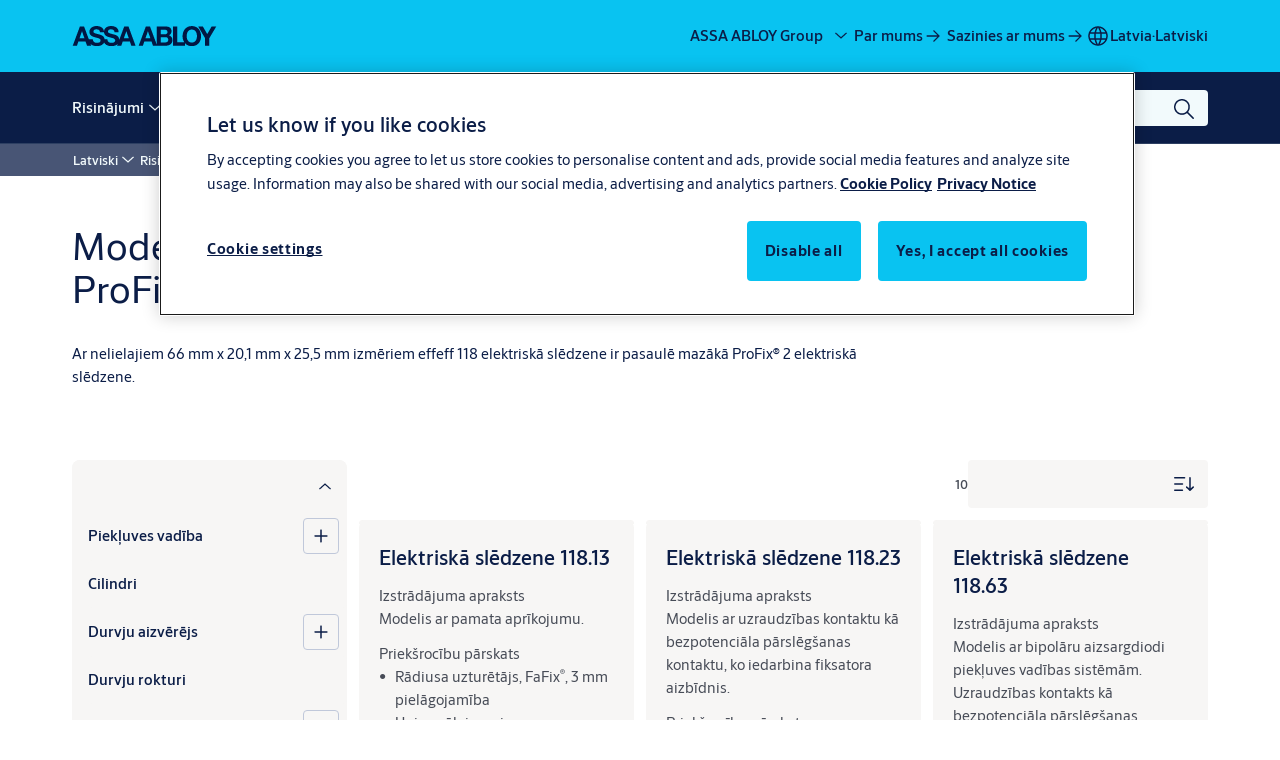

--- FILE ---
content_type: text/html; charset=utf-8
request_url: https://www.assaabloy.com/lv/lv/solutions/products/electric-strikes/standard-applications/model-range-118-128-138-profix-2
body_size: 38485
content:
<!DOCTYPE html><html lang="lv" class="navigation-header   megaMenu   " style="--device-mobile: 360px; --device-mobile-lg: 576px; --device-tablet: 768px; --device-tablet-lg: 1024px; --device-laptop: 1280px; --device-laptop-lg: 1440px; --device-desktop: 1920px; --device-desktop-lg: 2560px; --grid-extended-max-width: 2288px; --topPaddingLocalizationBar: 88px; --vh: 7.32px; --isMegaMenu: true;"><head>
  
  <meta name="viewport" content="width=device-width, initial-scale=1">

  <link rel="preconnect" href="https://gw-assets.assaabloy.com/">

  <meta charset="UTF-8">
  <link rel="icon" href="https://www.assaabloy.com/images/logo/assa-abloy-access-blue-favicon.png">
  <title>Modeļu klāsts 118®, 128, 138 ProFix® 2 | ASSA ABLOY</title>
  <meta property="version" content="0f36717">
  <meta property="og:type" content="website">
  <meta property="og:title" content="Modeļu klāsts 118®, 128, 138 ProFix® 2">
  
    <meta name="description" content="Modeļu klāsts 118®, 128, 138 ProFix® 2">
    <meta property="og:description" content="Modeļu klāsts 118®, 128, 138 ProFix® 2">
  
  <meta property="og:image" content="https://gw-assets.assaabloy.com/is/image/assaabloy/assa-abloy-og-image">
  
    <meta property="og:url" content="https://www.assaabloy.com/lv/lv/solutions/products/electric-strikes/standard-applications/model-range-118-128-138-profix-2">
  
  
  <meta name="template" content="category-detail-page">
  
  
  
  
  
  <meta name="google-site-verification" content="srxj3UhjS6ARHeZ5p3W28SPZCH_EywrNoGNu0xex6yk">

  
  <meta name="addsearch-custom-field" data-type="text" content="title=Modeļu klāsts 118®, 128, 138 ProFix® 2">
  <meta name="addsearch-custom-field" data-type="text" content="market_name=lv">
  <meta name="addsearch-custom-field" data-type="text" content="language_name=lv">
  <meta name="addsearch-custom-field" data-type="text" content="content_category=product-category">
  

  
  
    <link rel="canonical" href="https://www.assaabloy.com/lv/lv/solutions/products/electric-strikes/standard-applications/model-range-118-128-138-profix-2">
    
      <link rel="alternate" hreflang="lv-lv" href="https://www.assaabloy.com/lv/lv/solutions/products/electric-strikes/standard-applications/model-range-118-128-138-profix-2">
    
      <link rel="alternate" hreflang="en-lt" href="https://www.assaabloy.com/lt/en/solutions/products/electric-strikes/standard-applications/model-range-118-128-138-profix-2">
    
      <link rel="alternate" hreflang="en-lv" href="https://www.assaabloy.com/lv/en/solutions/products/electric-strikes/standard-applications/model-range-118-128-138-profix-2">
    
      <link rel="alternate" hreflang="en-ee" href="https://www.assaabloy.com/ee/en/solutions/products/electric-strikes/standard-applications/model-range-118-128-138-profix-2">
    
      <link rel="alternate" hreflang="lt-lt" href="https://www.assaabloy.com/lt/lt/solutions/products/electric-strikes/standard-applications/model-range-118-128-138-profix-2">
    
  


  
    
  

  
  
  <script async="" src="https://www.googletagmanager.com/gtm.js?id=GTM-P6G8W4L"></script><script async="" src="https://www.googletagmanager.com/gtm.js?id=GTM-WBWG4NJ"></script><script>
    if (!window.onecms) {
      window.onecms = {
        config: {
          site: {
            fadeInComponents: false,
            chinaSite: false,
            name: 'assaabloy.com',
            market: 'lv',
            language: 'lv',
            homePagePath: '/lv/lv',
            translationsUrl: '/rest/api/v1/translations.json/lv/lv',
            theme: 'assa-abloy-onecms.theme.assa-abloy-2026',
            enableSessionStorageCache: true,
            sessionStorageVersion: 1769598568846
          }
        },
        clientlibs: {}
      }
    }

    window.dataLayer = window.dataLayer || [];
    window.dataLayer.push({
  "googleAnalyticsTrackingId": "UA-17054491-1",
  "matomoSiteId": "47",
  "googleAnalytics4MeasurementId": "G-BJTFJZBFDE",
  "googleAnalyticsTrackingIdMarket": "UA-32723629-1",
  "googleAnalytics4MeasurementIdMarket": "G-9QPT570JGD",
  "matomoSiteIdMarket": "427",
  "siteDivision": "00"
});
    window.onecms.clientlibs.vendorJsUrl = '/etc.clientlibs/assa-abloy-onecms/clientlibs-generated/webcomponents/gw-group-vendor.lc-c8758d0d91f0aa762e74306bf63e44bf-lc.js';
    window.onecms.clientlibs.cookieBannerId = '58331170-9a17-4e4e-8e6d-e660c877713c';
    window.onecms.clientlibs.enableSentry = false;
    window.onecms.clientlibs.sentrySampleRate = '0.5';
    window.onecms.clientlibs.sentryTracesSampleRate = 0.1;
    window.onecms.clientlibs.environment = 'prod';
    window.onecms.clientlibs.isPublish = true;
    window.onecms.clientlibs.centralGtmContainerId = 'GTM-WBWG4NJ';
    window.onecms.clientlibs.featureFlagDivisionGtmPublish = true;
    window.onecms.clientlibs.divisionGtmContainerId = 'GTM-P6G8W4L';
    window.onecms.clientlibs.trackingEnabled = true;
    window.onecms.clientlibs.pageTracked = true;
    window.onecms.clientlibs.videoViewerScriptUrl = "https://gw-assets.assaabloy.com/s7viewers/html5/js/VideoViewer.js";
    window.onecms.clientlibs.interactiveImageScriptUrl = "https://gw-assets.assaabloy.com/s7viewers/html5/js/InteractiveImage.js";
  </script>
  

  
  
    
  
    <script defer="" src="/etc.clientlibs/assa-abloy-onecms/clientlibs/onecms-script-loader.lc-a0ba371bb76eda5838d458b576137ed7-lc.min.js"></script>

  

  
  
  

  
  

  
  
    <link rel="stylesheet" href="/etc.clientlibs/assa-abloy-onecms/clientlibs-generated/themes/global.lc-6dacf8f53f0923b0ec4359c689f39eb1-lc.min.css" type="text/css">
<link rel="stylesheet" href="/etc.clientlibs/assa-abloy-onecms/clientlibs-generated/themes/assa-abloy-2026.lc-a71060aa455ce5ef2ed24e8afbfe703a-lc.min.css" type="text/css">

  


  
  
  


  
  
  
    <link rel="stylesheet" href="/etc.clientlibs/assa-abloy-onecms/components/structure/page/v1/page/clientlibs/header-offset-ssr-variables.lc-af567384b6afc7df0896c6eff7f36e56-lc.min.css" type="text/css">

  


  
  
  
    <link rel="stylesheet" href="/etc.clientlibs/assa-abloy-onecms/components/content/webcomponents/gw-group-hero/v1/gw-group-hero/clientlibs/full-width.lc-01348b9ef3f2757101eb40648c601984-lc.min.css" type="text/css">

  

  
  
    <link rel="stylesheet" href="/etc.clientlibs/assa-abloy-onecms/components/content/webcomponents/gw-group-hero/v1/gw-group-hero/clientlibs/half-width.lc-c41ae9dee95f9e491122461fd4d76c63-lc.min.css" type="text/css">

  

  
  
    <link rel="stylesheet" href="/etc.clientlibs/assa-abloy-onecms/components/content/webcomponents/gw-group-hero/v1/gw-group-hero/clientlibs/no-image.lc-29b527b87f70a457b18be5e11e80c8a2-lc.min.css" type="text/css">

  

  
  
    <link rel="stylesheet" href="/etc.clientlibs/assa-abloy-onecms/components/content/restricted/hero/v1/hero/clientlibs.lc-5e7f29eda2c7329d566733ceb36d0dc0-lc.min.css" type="text/css">

  


  
  

  

  



  
    <link rel="stylesheet" href="/etc.clientlibs/assa-abloy-onecms/clientlibs/grid.lc-5334516a308a40e7dd7b3c7a8ae96960-lc.min.css" type="text/css">

  


  
    
    

    

    
    
    

  

  
  <style>html.matomoHeatmap .welcome { max-height: 1000px; }
</style>


  <script type="application/ld+json">
    {"@context":"https://schema.org","@type":"BreadcrumbList","itemListElement":[{"position":1,"@type":"ListItem","name":"Latviski","item":"https://www.assaabloy.com/lv/lv"},{"position":2,"@type":"ListItem","name":"Product category proxy"}]}
  </script>
  
<script async="" src="/etc.clientlibs/assa-abloy-onecms/clientlibs-generated/webcomponents/gw-group-wc-dependencies/resources/_d.webcomponents-ce.js"></script><script async="" src="/etc.clientlibs/assa-abloy-onecms/clientlibs-generated/webcomponents/gw-group-wc-dependencies/resources/_e.custom-elements-es5-adapter.js"></script><style data-styled="active" data-styled-version="5.3.6"></style><style data-styled="active" data-styled-version="5.3.6"></style><style data-styled="active" data-styled-version="5.3.6"></style><style data-styled="active" data-styled-version="5.3.6"></style></head>
<body class="category-detail-page page basicpage aa-light-theme" id="category-detail-page-97d9d8ae8d" data-theme="light">



  




  



  


    
        
            <div class="toast gw-group-toast">

<gw-group-toast id="gw-group-toast-62392db7f2" data-client-lib="/etc.clientlibs/assa-abloy-onecms/clientlibs-generated/webcomponents/gw-group-toast.lc-187d3936fc18dfe367e4db98bd23bfa1-lc.js"><div data-addsearch="exclude" aria-disabled="true" aria-label="" class="styles__Toast-sc-6j63c8-1 jFzVqZ toast-message-wrapper"><div data-addsearch="exclude" class="styles__Text-sc-6j63c8-0 bVYyKt label-sm"></div></div></gw-group-toast>


</div>

        
    
        
            <div class="header header-includer"><div class="site-header">
  <div class="site-header--nav-bar">
  

    <gw-group-nav-header-v2 data-client-lib="/etc.clientlibs/assa-abloy-onecms/clientlibs-generated/webcomponents/gw-group-nav-header-v2.lc-dd1683495103cea75709e4cb06ee4fc7-lc.js" content="[base64]/[base64]/[base64]/FoWluYSBwaWxuxKtndSBkcm/[base64]/[base64]/[base64]/FoWluYSwga2EgcHJvY2VzaSBub3RpZWsgYXRiaWxzdG/[base64]/[base64]/[base64]/FoWFuYSBubyBwbGF1a3RpZW0uIFTEgSBpciBjaWx2xJNrdSBwxIFydmlldG/[base64]/[base64]/[base64]"><header class="styles__Header-sc-qnm5oc-4 IINDV header visible"><div id="a11y-skip-link" tabindex="0"><a href="#a11y-skip-link-target" class="styles__SkipLink-sc-qnm5oc-3 bXhEma">jumpToMainContent</a></div><section class="styles__LocalizationBar-sc-1hz4oe4-0 eAJklq localization-bar"><div class="styles__Wrapper-sc-1hz4oe4-1 cmSxma"><div class="styles__RichText-sc-xvjmvq-0 VXdEV body-sm" id=""><div class="richtext_innerWrapper">It looks like you are visiting from a different region. Select your country or region for location-specific content.</div></div><div class="button aem-ie__cta"><button class="styles__Button-sc-18sij4a-0 exZqaw secondary-button label-md" aria-label="Palikt šajā vietnē" id="2e0cb0c4-441b-4010-a287-a538ead4d772" role="button" data-variant="secondary"><span id="1e4b2e26-14b6-470b-941a-1dce31e4c9bc" class="styles__Label-sc-18sij4a-1 jKMGzI secondary-button label-md ">Stay on this site</span></button></div><div class="button aem-ie__cta"><a class="styles__Button-sc-18sij4a-0 jXzRqd label-md" aria-label="Go to Ireland" id="cda9da48-48e5-4fa3-9638-11815c408f5a" role="link" href="https://www.assaabloy.com/ie/en" target="_self" rel="" data-variant="tertiary"><span id="7491f8ef-cf1c-49a4-ad9b-e28b031ec373" class="styles__Label-sc-18sij4a-1 jKMGzI label-md ">Go to Ireland</span><svg role="presentation" class="styles__Icon-sc-1u0rbjk-0 fivoSa  " width="24" height="24" viewBox="0 0 24 24" fill="none" xmlns="http://www.w3.org/2000/svg"><path d="M13.0323 19.0001C12.8361 19.0001 12.64 18.9275 12.4852 18.7719C12.1858 18.4711 12.1858 17.9732 12.4852 17.6724L17.3574 12.7767H4.77419C4.35097 12.7767 4 12.424 4 11.9988C4 11.5735 4.35097 11.2208 4.77419 11.2208H17.3574L12.4852 6.32512C12.1858 6.02432 12.1858 5.52645 12.4852 5.22566C12.7845 4.92486 13.28 4.92486 13.5794 5.22566L19.7729 11.449C19.8452 11.5216 19.9071 11.6046 19.9381 11.698C19.9794 11.7913 20 11.895 20 11.9988C20 12.1025 19.9794 12.2062 19.9381 12.2996C19.8968 12.3929 19.8452 12.4759 19.7729 12.5485L13.5794 18.7719C13.4245 18.9275 13.2284 19.0001 13.0323 19.0001Z" fill="#1A1A1A"></path></svg></a></div></div></section><section class="styles__Topbar-sc-rx7dq8-1 hSTtWs topbar"><div class="styles__Wrapper-sc-rx7dq8-2 dvFyJi topbar-wrapper"><nav aria-label="Augšas izvēlne" class="styles__TopbarNav-sc-rx7dq8-3 hbIINg"><div class="styles__Logotype-sc-hktp9h-0 jmZgQt"><div class="styles__ImageWrapper-sc-h9y1a8-0 eeKpvr"><a href="https://www.assaabloy.com/lv/lv" id="page-logo"><div class="styles__Image-sc-h9y1a8-1 gyRPfV"><picture class="styles__FullPicture-sc-h9y1a8-3 jfRrWj"><img id="page-logo" src="https://gw-assets.assaabloy.com/is/content/assaabloy/assa-abloy-deep-blue-logo?wid=undefined&amp;hei=undefined" srcset="" alt="ASSA ABLOY" loading="lazy" sizes="(min-width: 1024px) 33vw, 50vw" width="auto" height="auto" aria-label="assaabloy.com Sākums" class="styles__FullImage-sc-h9y1a8-2 OmrEl"></picture></div></a></div></div></nav><div class="styles__Actions-sc-rx7dq8-4 bOLlyk"><div class="styles__DivisionSwitcher-sc-1mlwimd-0 jCDqoT"><button aria-label="ASSA ABLOY Group" class="styles__ModalTrigger-sc-1mlwimd-8 la-DEuk"><span class="styles__TriggerLabel-sc-1mlwimd-9 cXnmGw label-md">ASSA ABLOY Group</span><svg role="presentation" class="styles__Icon-sc-1u0rbjk-0 fivoSa chevron styles__ChevronIcon-sc-1mlwimd-6 ilrQPu" width="24" height="24" viewBox="0 0 24 24" fill="none" xmlns="http://www.w3.org/2000/svg"><path d="M12 15C12.1971 15 12.3942 14.9346 12.5498 14.7946L18.7744 9.19273C19.0752 8.92197 19.0752 8.47382 18.7744 8.20307C18.4735 7.93231 17.9755 7.93231 17.6747 8.20307L12 13.3101L6.32531 8.20307C6.02445 7.93231 5.52649 7.93231 5.22564 8.20307C4.92479 8.47382 4.92479 8.92197 5.22564 9.19273L11.4502 14.7946C11.6058 14.9346 11.8029 15 12 15Z" fill="#1A1A1A"></path></svg></button></div><ul class="styles__Links-sc-rx7dq8-0 fRpVUW"><li><div class="button aem-ie__cta"><a class="styles__Button-sc-18sij4a-0 hSUEYJ label-md" aria-label="Par mums" id="cfbc3d12-11ee-450b-b7d9-d985f3e3a847" role="link" href="https://www.assaabloy.com/lv/lv/about-assa-abloy" target="_self" rel="" data-variant="text"><span id="fd4ca8ce-7d09-40ca-9b9a-a5088a2a1650" class="styles__Label-sc-18sij4a-1 fcDSKM label-md ">Par mums</span><svg role="img" class="styles__Icon-sc-1u0rbjk-0 fivoSa  " width="24" height="24" viewBox="0 0 24 24" fill="none" xmlns="http://www.w3.org/2000/svg"><path d="M13.0323 19.0001C12.8361 19.0001 12.64 18.9275 12.4852 18.7719C12.1858 18.4711 12.1858 17.9732 12.4852 17.6724L17.3574 12.7767H4.77419C4.35097 12.7767 4 12.424 4 11.9988C4 11.5735 4.35097 11.2208 4.77419 11.2208H17.3574L12.4852 6.32512C12.1858 6.02432 12.1858 5.52645 12.4852 5.22566C12.7845 4.92486 13.28 4.92486 13.5794 5.22566L19.7729 11.449C19.8452 11.5216 19.9071 11.6046 19.9381 11.698C19.9794 11.7913 20 11.895 20 11.9988C20 12.1025 19.9794 12.2062 19.9381 12.2996C19.8968 12.3929 19.8452 12.4759 19.7729 12.5485L13.5794 18.7719C13.4245 18.9275 13.2284 19.0001 13.0323 19.0001Z" fill="#1A1A1A"></path></svg></a></div></li><li><div class="button aem-ie__cta"><a class="styles__Button-sc-18sij4a-0 hSUEYJ label-md" aria-label="Sazinies ar mums" id="954324a6-fa72-4226-8f54-7fc2c2c61517" role="link" href="https://www.assaabloy.com/lv/lv/contact-us" target="_self" rel="" data-variant="text"><span id="1d872209-9388-458a-9d0a-6038b3d0357a" class="styles__Label-sc-18sij4a-1 fcDSKM label-md ">Sazinies ar mums</span><svg role="img" class="styles__Icon-sc-1u0rbjk-0 fivoSa  " width="24" height="24" viewBox="0 0 24 24" fill="none" xmlns="http://www.w3.org/2000/svg"><path d="M13.0323 19.0001C12.8361 19.0001 12.64 18.9275 12.4852 18.7719C12.1858 18.4711 12.1858 17.9732 12.4852 17.6724L17.3574 12.7767H4.77419C4.35097 12.7767 4 12.424 4 11.9988C4 11.5735 4.35097 11.2208 4.77419 11.2208H17.3574L12.4852 6.32512C12.1858 6.02432 12.1858 5.52645 12.4852 5.22566C12.7845 4.92486 13.28 4.92486 13.5794 5.22566L19.7729 11.449C19.8452 11.5216 19.9071 11.6046 19.9381 11.698C19.9794 11.7913 20 11.895 20 11.9988C20 12.1025 19.9794 12.2062 19.9381 12.2996C19.8968 12.3929 19.8452 12.4759 19.7729 12.5485L13.5794 18.7719C13.4245 18.9275 13.2284 19.0001 13.0323 19.0001Z" fill="#1A1A1A"></path></svg></a></div></li></ul><div class="styles__LocationSwitcher-sc-1v1boy1-0 kWNxfc"><button mode="topbar" aria-label="Latvia" class="styles__MarketsModalButton-sc-xgurc4-3 hqEEXv label-md"><svg role="img" class="styles__Icon-sc-1u0rbjk-0 fivoSa" width="24" height="24" viewBox="0 0 24 24" xmlns="http://www.w3.org/2000/svg" aria-hidden="true" aria-label="Tirgus"><path fill-rule="evenodd" clip-rule="evenodd" d="M11.3102 2.27441C11.4071 2.24909 11.5089 2.24308 11.6093 2.25782C11.7392 2.25262 11.8695 2.25 12 2.25C12.1305 2.25 12.2608 2.25262 12.3907 2.25782C12.4911 2.24308 12.5929 2.24909 12.6898 2.27441C15.0236 2.43985 17.2291 3.44051 18.8943 5.10571C20.7228 6.93419 21.75 9.41414 21.75 12C21.75 13.2804 21.4978 14.5482 21.0078 15.7312C20.5178 16.9141 19.7997 17.9889 18.8943 18.8943C17.9889 19.7997 16.9141 20.5178 15.7312 21.0078C14.7612 21.4096 13.7342 21.6515 12.6899 21.7256C12.593 21.7509 12.4911 21.7569 12.3906 21.7422C12.2606 21.7474 12.1304 21.75 12 21.75C11.8696 21.75 11.7394 21.7474 11.6094 21.7422C11.5089 21.7569 11.407 21.7509 11.3101 21.7256C10.2658 21.6515 9.23879 21.4096 8.26884 21.0078C7.08591 20.5178 6.01108 19.7997 5.10571 18.8943C4.20034 17.9889 3.48216 16.9141 2.99217 15.7312C2.50219 14.5482 2.25 13.2804 2.25 12C2.25 9.41414 3.27723 6.93419 5.10571 5.10571C6.77091 3.44051 8.97643 2.43985 11.3102 2.27441ZM11.922 20.2496C11.0933 18.8434 10.4846 17.326 10.1108 15.75H13.8892C13.5154 17.326 12.9067 18.8434 12.078 20.2496C12.052 20.2499 12.026 20.25 12 20.25C11.974 20.25 11.948 20.2499 11.922 20.2496ZM13.9096 20.0259C14.3345 19.9248 14.7517 19.7899 15.1571 19.622C16.1581 19.2074 17.0675 18.5997 17.8336 17.8336C18.4455 17.2217 18.9564 16.5184 19.3485 15.75H15.4271C15.1069 17.2314 14.5976 18.6688 13.9096 20.0259ZM15.6846 14.25H19.9373C20.1443 13.5195 20.25 12.7624 20.25 12C20.25 11.2323 20.143 10.4757 19.9373 9.75H15.6846C15.7797 10.4937 15.8278 11.2451 15.8278 12C15.8278 12.7549 15.7797 13.5063 15.6846 14.25ZM15.4271 8.25H19.3485C18.9593 7.48737 18.4503 6.78308 17.8336 6.16637C16.745 5.07769 15.3833 4.3247 13.9096 3.97402C14.5976 5.33119 15.1069 6.76856 15.4271 8.25ZM12.078 3.75037C12.9067 5.15662 13.5154 6.67405 13.8892 8.25H10.1108C10.4846 6.67405 11.0933 5.15662 11.922 3.75037C11.948 3.75012 11.974 3.75 12 3.75C12.026 3.75 12.052 3.75012 12.078 3.75037ZM10.0904 3.97402C8.61666 4.3247 7.25505 5.07769 6.16637 6.16637C5.54966 6.78308 5.04068 7.48737 4.65152 8.25H8.57285C8.89307 6.76856 9.40236 5.33119 10.0904 3.97402ZM8.31538 9.75H4.06273C3.857 10.4757 3.75 11.2323 3.75 12C3.75 12.7624 3.85566 13.5195 4.06275 14.25H8.31538C8.22034 13.5063 8.1722 12.7549 8.1722 12C8.1722 11.2451 8.22034 10.4937 8.31538 9.75ZM9.82872 14.25H14.1713C14.2751 13.5072 14.3278 12.7555 14.3278 12C14.3278 11.2445 14.2751 10.4928 14.1713 9.75H9.82872C9.72487 10.4928 9.6722 11.2445 9.6722 12C9.6722 12.7555 9.72487 13.5072 9.82872 14.25ZM8.57285 15.75C8.89306 17.2314 9.40235 18.6688 10.0904 20.0259C9.66546 19.9248 9.24827 19.7899 8.84286 19.622C7.84193 19.2074 6.93245 18.5997 6.16637 17.8336C5.55448 17.2217 5.04364 16.5184 4.65153 15.75H8.57285Z" fill="#1A1A1A"></path></svg><div class="styles__MarketsModalButtonLabelContainer-sc-xgurc4-4 iOKlvY"><span mode="topbar" class="styles__PrimaryLabel-sc-xgurc4-1 dvPYJV">Latvia</span><span mode="topbar" role="presentation" class="styles__MidDot-sc-xgurc4-0 rkdVJ">·</span><span mode="topbar" class="styles__SecondaryLabel-sc-xgurc4-2 brOMwg">Latviski</span></div></button></div></div></div></section><div class="styles__Wrapper-sc-qnm5oc-0 hrroQS navigation-wrapper"><section class="styles__PrimaryNavigation-sc-qnm5oc-1 NYECg primary-navigation"><div class="styles__Navigation-sc-1bvqwf3-0 jNOuxj nav-bar__navigation"><div id="nav-menu" class="styles__Menu-sc-1bvqwf3-1 fZNcxL"><nav class="styles__TopNavigation-sc-11plhy7-1 cDZgao top-navigation" aria-label="Galvenā izvēlne"><ul><li class="styles__MenuItem-sc-11plhy7-2 gFAaKq label-md" aria-current="page"><a tabindex="0" href="https://www.assaabloy.com/lv/lv/solutions" aria-current="page">Risinājumi</a><div class="button aem-ie__cta"><button class="styles__Button-sc-18sij4a-0 hSqJBv label-md" aria-label="Risinājumi Apakšizvēlne" id="fd830971-f5ae-4886-b0b5-d5c563c8ebf5" role="button" tabindex="0" aria-haspopup="true" aria-controls="desktop-navigation" aria-expanded="false" data-variant="text"><svg role="presentation" class="styles__Icon-sc-1u0rbjk-0 fivoSa chevron external " width="24" height="24" viewBox="0 0 24 24" fill="none" xmlns="http://www.w3.org/2000/svg"><path d="M12 15C12.1971 15 12.3942 14.9346 12.5498 14.7946L18.7744 9.19273C19.0752 8.92197 19.0752 8.47382 18.7744 8.20307C18.4735 7.93231 17.9755 7.93231 17.6747 8.20307L12 13.3101L6.32531 8.20307C6.02445 7.93231 5.52649 7.93231 5.22564 8.20307C4.92479 8.47382 4.92479 8.92197 5.22564 9.19273L11.4502 14.7946C11.6058 14.9346 11.8029 15 12 15Z" fill="#1A1A1A"></path></svg></button></div></li><li class="styles__MenuItem-sc-11plhy7-2 gFAaKq label-md" aria-current="page"><a tabindex="0" href="https://www.assaabloy.com/lv/lv/sustainability" aria-current="page">Ilgtspēja</a></li><li class="styles__MenuItem-sc-11plhy7-2 gFAaKq label-md" aria-current="page"><a tabindex="0" href="https://www.assaabloy.com/lv/lv/support" aria-current="page">Atbalsts</a><div class="button aem-ie__cta"><button class="styles__Button-sc-18sij4a-0 hSqJBv label-md" aria-label="Atbalsts Apakšizvēlne" id="d56f16b0-c61f-47b7-b258-a56807e6cf41" role="button" tabindex="0" aria-haspopup="true" aria-controls="desktop-navigation" aria-expanded="false" data-variant="text"><svg role="presentation" class="styles__Icon-sc-1u0rbjk-0 fivoSa chevron external " width="24" height="24" viewBox="0 0 24 24" fill="none" xmlns="http://www.w3.org/2000/svg"><path d="M12 15C12.1971 15 12.3942 14.9346 12.5498 14.7946L18.7744 9.19273C19.0752 8.92197 19.0752 8.47382 18.7744 8.20307C18.4735 7.93231 17.9755 7.93231 17.6747 8.20307L12 13.3101L6.32531 8.20307C6.02445 7.93231 5.52649 7.93231 5.22564 8.20307C4.92479 8.47382 4.92479 8.92197 5.22564 9.19273L11.4502 14.7946C11.6058 14.9346 11.8029 15 12 15Z" fill="#1A1A1A"></path></svg></button></div></li></ul></nav></div></div><div class="styles__RightSideWrapper-sc-qnm5oc-2 leYcTB rightSideWrapper"><div class="styles__SearchBar-sc-lbweoq-5 igFyAx"><div class="styles__InputWrapper-sc-lbweoq-0 iUvDme"><form role="search" class="styles__SearchBarInput-sc-lbweoq-4 AuEsu"><input type="search" placeholder="Meklēšana" aria-label="Meklēt šajā vietnē" name="search-bar-input" role="combobox" aria-controls="search-results" aria-expanded="false" class="styles__InputText-sc-lbweoq-3 gBMjrw" value=""><button class="styles__SearchIcon-sc-lbweoq-1 cyizpr magnifying-glas" aria-label="Meklēšana" type="button"><svg role="presentation" class="styles__Icon-sc-1u0rbjk-0 fivoSa" width="24" height="24" viewBox="0 0 24 24" fill="none" xmlns="http://www.w3.org/2000/svg"><path d="M21.7668 20.6874L16.0766 14.9962C16.579 14.3912 16.9789 13.7144 17.2762 12.9864C17.676 12.0224 17.8811 10.997 17.8811 9.94078C17.8811 8.88458 17.676 7.86939 17.2762 6.89522C16.8763 5.92105 16.2919 5.05967 15.5538 4.32135C14.8156 3.58303 13.9441 2.99853 12.9804 2.59861C11.0529 1.79876 8.8384 1.79876 6.90068 2.60886C5.92669 3.00879 5.06549 3.59329 4.32731 4.33161C3.58913 5.06993 3.00474 5.94156 2.6049 6.90547C2.20505 7.87964 2 8.89483 2 9.95104C2 11.0072 2.20505 12.0224 2.6049 12.9966C3.00474 13.9708 3.58913 14.8321 4.32731 15.5705C5.06549 16.3088 5.93695 16.8933 6.90068 17.2932C7.86441 17.6931 8.88966 17.8982 9.94566 17.8982C11.0017 17.8982 12.0167 17.6931 12.9906 17.2932C13.7186 16.9856 14.3952 16.5857 15.0001 16.0832L20.6902 21.7744C20.844 21.9282 21.0388 22 21.2336 22C21.4284 22 21.6232 21.9282 21.777 21.7744C22.0743 21.477 22.0743 20.9848 21.777 20.6874H21.7668ZM12.396 15.8678C10.8376 16.5139 9.0537 16.5139 7.49532 15.8678C6.71613 15.5397 6.01897 15.0783 5.41407 14.4835C4.80918 13.8887 4.34781 13.1914 4.02999 12.4018C3.70191 11.6225 3.53787 10.7919 3.53787 9.95104C3.53787 9.11018 3.70191 8.27957 4.02999 7.50023C4.35807 6.72089 4.81943 6.02359 5.41407 5.41858C6.00871 4.81357 6.71613 4.35212 7.49532 4.03423C8.27451 3.70609 9.10496 3.54202 9.94566 3.54202C10.7864 3.54202 11.6168 3.70609 12.396 4.03423C13.1752 4.36237 13.8724 4.82382 14.4773 5.42883C15.0719 6.02359 15.5435 6.72089 15.8716 7.51048C16.1997 8.28982 16.3637 9.11018 16.3637 9.96129C16.3637 10.8124 16.1997 11.6328 15.8716 12.4121C15.5435 13.1914 15.0821 13.8887 14.4875 14.4938C13.8929 15.0885 13.1957 15.5602 12.4063 15.8884L12.396 15.8678Z" fill="#1A1A1A"></path></svg></button><button aria-label="Reset search field" type="button" class="styles__ClearButton-sc-lbweoq-2 bOoDDD"><svg role="presentation" class="styles__Icon-sc-1u0rbjk-0 fivoSa" width="24" height="24" viewBox="0 0 24 24" fill="none" xmlns="http://www.w3.org/2000/svg"><path d="M18.0582 18.9744C17.8545 18.9744 17.6509 18.8718 17.5491 18.7692L11.9491 13.1282L6.34909 18.7692C6.04364 19.0769 5.53455 19.0769 5.22909 18.7692C4.92364 18.4615 4.92364 17.9487 5.22909 17.641L10.8291 12L5.33091 6.35897C5.02545 6.05128 5.02545 5.53846 5.33091 5.23077C5.63636 4.92308 6.14545 4.92308 6.45091 5.23077L12.0509 10.8718L17.6509 5.23077C17.9564 4.92308 18.4655 4.92308 18.7709 5.23077C19.0764 5.53846 19.0764 6.05128 18.7709 6.35897L13.0691 12L18.6691 17.641C18.9745 17.9487 18.9745 18.4615 18.6691 18.7692C18.4655 18.8718 18.2618 18.9744 18.0582 18.9744Z" fill="#1A1A1A"></path></svg></button></form></div></div></div></section><nav aria-label="Uzvedinājums"><ul class="styles__Breadcrumbs-sc-l06ea9-0 fYQOxL"><li class="styles__BreadCrumb-sc-l06ea9-1 bSvCNm"><div class="button aem-ie__cta"><a class="styles__Button-sc-18sij4a-0 hSqJBv label-sm" aria-label="Elektriskās slēdzenes" id="0671af84-fe39-4afc-b46a-65e155b9a3d7" role="link" href="https://www.assaabloy.com/lv/lv/solutions/products/electric-strikes" target="_self" rel="" data-variant="text"><span id="95e28c19-c602-4a35-9093-219068edc9e3" class="styles__Label-sc-18sij4a-1 fcDSKM label-sm ">Elektriskās slēdzenes</span><svg role="presentation" class="styles__Icon-sc-1u0rbjk-0 fivoSa chevron  " width="24" height="24" viewBox="0 0 24 24" fill="none" xmlns="http://www.w3.org/2000/svg"><path d="M12 15C12.1971 15 12.3942 14.9346 12.5498 14.7946L18.7744 9.19273C19.0752 8.92197 19.0752 8.47382 18.7744 8.20307C18.4735 7.93231 17.9755 7.93231 17.6747 8.20307L12 13.3101L6.32531 8.20307C6.02445 7.93231 5.52649 7.93231 5.22564 8.20307C4.92479 8.47382 4.92479 8.92197 5.22564 9.19273L11.4502 14.7946C11.6058 14.9346 11.8029 15 12 15Z" fill="#1A1A1A"></path></svg></a></div></li><li class="styles__BreadCrumb-sc-l06ea9-1 bSvCNm"><div class="button aem-ie__cta"><span class="styles__Button-sc-18sij4a-0 hSqJBv label-sm" aria-label="Standarta pielietojumi" id="7a88348f-b289-4002-b96e-15faafbafcee" role="button" aria-current="page" data-variant="text"><span id="fed3624a-2ed6-47a2-98b1-6672ca176fdc" class="styles__Label-sc-18sij4a-1 fcDSKM label-sm ">Standarta pielietojumi</span><svg role="presentation" class="styles__Icon-sc-1u0rbjk-0 fivoSa chevron external " width="24" height="24" viewBox="0 0 24 24" fill="none" xmlns="http://www.w3.org/2000/svg"><path d="M12 15C12.1971 15 12.3942 14.9346 12.5498 14.7946L18.7744 9.19273C19.0752 8.92197 19.0752 8.47382 18.7744 8.20307C18.4735 7.93231 17.9755 7.93231 17.6747 8.20307L12 13.3101L6.32531 8.20307C6.02445 7.93231 5.52649 7.93231 5.22564 8.20307C4.92479 8.47382 4.92479 8.92197 5.22564 9.19273L11.4502 14.7946C11.6058 14.9346 11.8029 15 12 15Z" fill="#1A1A1A"></path></svg></span></div></li></ul></nav><div id="menu-overlay" class="styles__Overlay-sc-qnm5oc-6 kTFwvS"><div class="overlay-collider"></div><div class="overlay-blur"></div></div></div></header></gw-group-nav-header-v2>
    




</div>




</div>
</div>

        
    
        
    
        
    
        
    
    <main>
        
            
        
            
        
            
                <div class="herogrid responsivegrid">


<div class="aem-Grid aem-Grid--12 aem-Grid--default--12 ">
    
    <div class="server-side-hero-gallery theme-alt-1 aem-GridColumn aem-GridColumn--default--12">





  
  
  
  
  
  
  
  
  
  
  
  

  
  
  
  
  
  
  

  
  
  
  

  
  
  
  

  
  
  
  
  
  
  
  
  
  
  
  
  
  
  
  
  

  

  <section id="server-side-hero-gallery-92d1fc9056" data-uses-dm-video="no" class="hero-gallery hero-gallery--withMedia  ">
    <div class="hero-gallery__container">
      <div class="hero-gallery__title-container">
        <h1 class="hero-gallery__title heading-lg">
          <span>Modeļu klāsts 118®, 128, 138 ProFix® 2</span>
        </h1>
        
      </div>
      <div class="hero-gallery__content hero-gallery__content--no-media">
        <div class="hero-gallery__text-container">
          <div class="hero-gallery__text js-hero-gallery-text no-overflow expanded" id="hero-gallery-text">
            Ar nelielajiem 66&nbsp;mm x 20,1&nbsp;mm x 25,5&nbsp;mm izmēriem effeff 118 elektriskā slēdzene ir pasaulē mazākā ProFix® 2 elektriskā slēdzene. 
          </div>
          <button class="hero-gallery__show-more-less js-hero-gallery-show-more-less hidden" data-show-more-text="Rādīt vairāk" data-show-less-text="Rādīt mazāk" aria-expanded="false" aria-controls="hero-gallery-text">
            Rādīt vairāk
          </button>
        </div>
        
        
      </div>
      
    </div>
  </section>

  
  <div class="consent-modal__overlay js-consent-modal-overlay hidden">
    <div class="consent-modal__content js-consent-modal-content">
      <button class="consent-modal__close-btn js-close-btn">
        <svg role="presentation" class="styles__Icon-sc-1u0rbjk-0 jbvmdd" width="24" height="24" viewBox="0 0 24 24" fill="none" xmlns="http://www.w3.org/2000/svg">
          <path d="M18.0582 18.9744C17.8545 18.9744 17.6509 18.8718 17.5491 18.7692L11.9491 13.1282L6.34909 18.7692C6.04364 19.0769 5.53455 19.0769 5.22909 18.7692C4.92364 18.4615 4.92364 17.9487 5.22909 17.641L10.8291 12L5.33091 6.35897C5.02545 6.05128 5.02545 5.53846 5.33091 5.23077C5.63636 4.92308 6.14545 4.92308 6.45091 5.23077L12.0509 10.8718L17.6509 5.23077C17.9564 4.92308 18.4655 4.92308 18.7709 5.23077C19.0764 5.53846 19.0764 6.05128 18.7709 6.35897L13.0691 12L18.6691 17.641C18.9745 17.9487 18.9745 18.4615 18.6691 18.7692C18.4655 18.8718 18.2618 18.9744 18.0582 18.9744Z" fill="#1A1A1A"></path>
        </svg>
      </button>
      <div class="consent-modal__body">
        <h2 class="consent-modal__title heading-sm">
          Cookie consent
        </h2>
        <p class="consent-modal__text richtext_innerWrapper">
          This video is hosted by YouTube. By showing the external content you accept the <a href="https://www.youtube.com/static?template=terms" target="_blank" data-isinternal="false" rel="noopener noreferrer">terms and conditions
  <svg class="styles__Icon-sc-1u0rbjk-0 jbvmdd external" role="presentation" width="24" height="24" viewBox="0 0 24 24" fill="currentColor" xmlns="http://www.w3.org/2000/svg">
    <path d="M16.1217 21H5.83016C5.07888 21 4.36877 20.7019 3.83361 20.1674C3.29845 19.6328 3 18.9235 3 18.1731V7.89324C3 7.14281 3.29845 6.4335 3.83361 5.89895C4.36877 5.3644 5.07888 5.06628 5.83016 5.06628H12.0051C12.427 5.06628 12.7769 5.4158 12.7769 5.83727C12.7769 6.25874 12.427 6.60826 12.0051 6.60826H5.83016C5.49054 6.60826 5.16121 6.7419 4.92451 6.98861C4.6878 7.23533 4.54372 7.554 4.54372 7.89324V18.1731C4.54372 18.5123 4.67751 18.8413 4.92451 19.0777C5.1715 19.3141 5.49054 19.4581 5.83016 19.4581H16.1217C16.4613 19.4581 16.7906 19.3244 17.0273 19.0777C17.264 18.831 17.4081 18.5123 17.4081 18.1731V12.0052C17.4081 11.5837 17.758 11.2342 18.18 11.2342C18.6019 11.2342 18.9518 11.5837 18.9518 12.0052V18.1731C18.9518 18.9235 18.6534 19.6328 18.1182 20.1674C17.583 20.7019 16.8729 21 16.1217 21Z"></path>
    <path d="M20.9483 3.48315C20.866 3.29812 20.7219 3.14392 20.5264 3.06168C20.4338 3.02056 20.3308 3 20.2279 3H15.0822C14.6602 3 14.3103 3.34951 14.3103 3.77099C14.3103 4.19246 14.6602 4.54198 15.0822 4.54198H18.3652L10.4201 12.478C10.1217 12.7761 10.1217 13.2696 10.4201 13.5677C10.5745 13.7219 10.77 13.7938 10.9656 13.7938C11.1611 13.7938 11.3567 13.7219 11.511 13.5677L19.4561 5.63164V8.9109C19.4561 9.33238 19.806 9.68189 20.2279 9.68189C20.6499 9.68189 20.9998 9.33238 20.9998 8.9109V3.78127C20.9998 3.67847 20.9792 3.58595 20.938 3.48315H20.9483Z"></path>
  </svg></a> of
          www.youtube.com.
        </p>

        <button class="consent-modal__btn-primary js-submit-btn">
          <span>Show external content</span>
        </button>
        <div class="consent-modal__input-container">
          <label class="label">
            <input type="checkbox" readonly="" id="consent-modal-checkbox" tabindex="-1">
            <span class="consent-modal__checkmark checkmark js-consent-checkbox" tabindex="0">
              <svg class="js-checkbox-icon hidden" width="17" height="17" viewBox="0 0 12 8" fill="none" xmlns="http://www.w3.org/2000/svg" role="presentation">
                    <path d="M1.5 4.00098L4.5 7.00098L7.5 4.00098L10.5 1.00098" stroke="var(--color-accent)" stroke-width="2" stroke-linecap="round" stroke-linejoin="round">
                    </path>
              </svg>
            </span>
            <p class="label-sm">Remember my choice*</p>
          </label>
          <p class="consent-modal__text-disclaimer">
            *Your choice will be saved in a cookie until you have closed your browser.
          </p>
        </div>
      </div>
      <div class="consent-modal__footer"></div>
    </div>
  </div>

  
          <span class="metadata" style="display:none;" tabindex="-1" aria-hidden="true" data-client-lib="/etc.clientlibs/assa-abloy-onecms/components/content/server-side-hero-gallery/v1/server-side-hero-gallery/clientlibs/modal.lc-8e0ed3b9edb62ccc238cd3b8a96c3932-lc.js">
          </span>
  
  

  
    
  
    <link rel="stylesheet" href="/etc.clientlibs/assa-abloy-onecms/components/content/server-side-hero-gallery/v1/server-side-hero-gallery/clientlibs/modal.lc-ab2bb5d63bd8532d591fd01f69bc8dba-lc.min.css" type="text/css">

  

  



  
    <span class="metadata" style="display: none" tabindex="-1" aria-hidden="true" data-client-lib="/etc.clientlibs/assa-abloy-onecms/components/content/server-side-hero-gallery/v1/server-side-hero-gallery/clientlibs/gallery.lc-f7a0bc7056c158e613595f5cae5fc015-lc.js">
    </span>
  

  

  
    <span class="metadata" style="display: none" tabindex="-1" aria-hidden="true" data-client-lib="/etc.clientlibs/assa-abloy-onecms/components/content/webcomponents/gw-group-hero/v1/gw-group-hero/clientlibs/scripts/validate-image-alt.lc-19c6a542379440c8aeae98f51c450728-lc.js">
    </span>
  



  


  



  
  
    <link rel="stylesheet" href="/etc.clientlibs/assa-abloy-onecms/components/content/server-side-hero-gallery/v1/server-side-hero-gallery/clientlibs/gallery.lc-9485b82077b81bf44983633b9a2586f9-lc.min.css" type="text/css">

  






      <span class="metadata" style="display:none;" tabindex="-1" aria-hidden="true" data-client-lib="/etc.clientlibs/assa-abloy-onecms/components/content/webcomponents/gw-group-hero/v1/gw-group-hero/clientlibs/scripts/internal-links-attribute.lc-fcd35f7f55a56b165d182cfdf8da01d5-lc.js">
      </span>

</div>

    
</div>
</div>

            
        
            
                <div class="responsivegrid">


<div class="aem-Grid aem-Grid--12 aem-Grid--default--12 ">
    
    <div class="gw-group-product-grid-product-autofill theme-alt-1 aem-GridColumn aem-GridColumn--default--12">






  
    

  <gw-group-product-grid id="gw-group-product-grid-product-autofill-47d618c817" data-client-lib="/etc.clientlibs/assa-abloy-onecms/clientlibs-generated/webcomponents/gw-group-product-grid.lc-f35bdcd45e195b304fbf43ccbe55e588-lc.js" content="[base64]/[base64]/[base64]/[base64]/[base64]" theme="theme-alt-1"><section class="styles__ProductGrid-sc-z4a8g7-0 VRCFP"><div class="styles__Title-sc-fbadai-0 iKGlDU sr-only"><h2 id="35729a03-cf42-4df0-b271-142dbb7c15dc" class="heading-md sr-only" aria-label="Products">Products</h2></div><div class="styles__Wrapper-sc-rfxywm-0 cbtqXl styles__Wrapper-sc-z4a8g7-3 ixbYZa"><section class="styles__Sidebar-sc-z4a8g7-1 eZsAMZ"><nav aria-label="Produktu kategorijas" class="styles__FoldoutMenu-sc-1ks8xgx-0 dnIbkr"><ul><li class="navigationLevels__FirstNavLevel-sc-1nef7qy-0 lofiPn first-nav-level label-md " id="product_categories"><div class="styles__Foldout-sc-1ar05l2-1 jbGsZv"><button aria-expanded="false" aria-controls="3eef72ec-5512-4f7e-a621-c20000ef7da2" class="styles__FoldoutButton-sc-1ar05l2-2 iA-dSep sticky-header"><div class="styles__Head-sc-1ar05l2-3 hwwDWV"><div class="styles__Title-sc-1ar05l2-0 jNDHaX label-md">Produktu kategorijas</div><div tabindex="-1" class="styles__FoldoutButtonIconWrapper-sc-1ar05l2-5 kVFemK"><div class="sc-gswNZR gHFcqk"><svg role="presentation" class="styles__Icon-sc-1u0rbjk-0 fivoSa chevron " width="24" height="24" viewBox="0 0 24 24" fill="none" xmlns="http://www.w3.org/2000/svg"><path d="M12 15C12.1971 15 12.3942 14.9346 12.5498 14.7946L18.7744 9.19273C19.0752 8.92197 19.0752 8.47382 18.7744 8.20307C18.4735 7.93231 17.9755 7.93231 17.6747 8.20307L12 13.3101L6.32531 8.20307C6.02445 7.93231 5.52649 7.93231 5.22564 8.20307C4.92479 8.47382 4.92479 8.92197 5.22564 9.19273L11.4502 14.7946C11.6058 14.9346 11.8029 15 12 15Z" fill="#1A1A1A"></path></svg></div></div></div></button><div class="sc-bcXHqe lgpqxq" style="height: 0px;"><div class="navigationLevels__SecondNavLevelContainer-sc-1nef7qy-6 hMVupN"><div class="navigationLevels__ContentStyle-sc-1nef7qy-5 jqHvTO"><ul id="3eef72ec-5512-4f7e-a621-c20000ef7da2"><li><div class="navigationLevels__SecondNavLevel-sc-1nef7qy-1 Xoydb label-md second-nav-level"><div class="styles__Foldout-sc-1ar05l2-1 itjIzD"><div class="styles__FoldoutButton-sc-1ar05l2-2 efCIZc" tabindex="-1"><div class="styles__Head-sc-1ar05l2-3 hwwDWV"><div class="styles__Title-sc-1ar05l2-0 jFQhGF"><a href="https://www.assaabloy.com/lv/lv/solutions/products/access-control" aria-label="Piekļuves vadība" tabindex="-1" aria-current="page">Piekļuves vadība</a></div><button tabindex="-1" aria-label="Piekļuves vadība" aria-expanded="false" aria-controls="5d9318ad-e938-4f16-9aee-ddc86e7959ed" class="styles__FoldoutButtonIconWrapper-sc-1ar05l2-5 jvpuXd"><svg role="presentation" class="styles__Icon-sc-1u0rbjk-0 fivoSa" width="24" height="24" viewBox="0 0 24 24" fill="none" xmlns="http://www.w3.org/2000/svg"><path d="M12 20C11.5897 20 11.1795 19.6923 11.1795 19.1795V12.8205H4.82051C4.41026 12.8205 4 12.5128 4 12C4 11.4872 4.30769 11.1795 4.82051 11.1795H11.1795V4.82051C11.1795 4.41026 11.4872 4 12 4C12.5128 4 12.8205 4.30769 12.8205 4.82051V11.1795H19.1795C19.5897 11.1795 20 11.4872 20 12C20 12.5128 19.6923 12.8205 19.1795 12.8205H12.8205V19.1795C12.8205 19.5897 12.4103 20 12 20Z" fill="#1A1A1A"></path></svg></button></div></div><div class="sc-bcXHqe lgpqxq" style="height: 0px;"><ul class="border-left" id="5d9318ad-e938-4f16-9aee-ddc86e7959ed"><li><div class="navigationLevels__RecursiveNavLevelWrapper-sc-1nef7qy-2 gWkSzh label-sm"><a href="https://www.assaabloy.com/lv/lv/solutions/products/access-control/smartair" tabindex="-1" class="navigationLevels__CategoryItem-sc-1nef7qy-3 cBaAbY"><span>SMARTair - Produkti</span></a></div></li><li><div class="navigationLevels__RecursiveNavLevelWrapper-sc-1nef7qy-2 gWkSzh label-sm"><a href="https://www.assaabloy.com/lv/lv/solutions/products/access-control/tesa-hotel" tabindex="-1" class="navigationLevels__CategoryItem-sc-1nef7qy-3 cBaAbY"><span>Produkti</span></a></div></li><li><div class="navigationLevels__RecursiveNavLevelWrapper-sc-1nef7qy-2 gWkSzh label-sm"><a href="https://www.assaabloy.com/lv/lv/solutions/products/access-control/incedo" tabindex="-1" class="navigationLevels__CategoryItem-sc-1nef7qy-3 cBaAbY"><span>Incedo - Aparatūra</span></a></div></li><li><div class="navigationLevels__RecursiveNavLevelWrapper-sc-1nef7qy-2 gWkSzh label-sm"><a href="https://www.assaabloy.com/lv/lv/solutions/products/access-control/aperio" tabindex="-1" class="navigationLevels__CategoryItem-sc-1nef7qy-3 cBaAbY"><span>Aperio - Produkti</span></a></div></li><li><div class="navigationLevels__RecursiveNavLevelWrapper-sc-1nef7qy-2 gWkSzh label-sm"><a href="https://www.assaabloy.com/lv/lv/solutions/products/access-control/assa-abloy-pulse" tabindex="-1" class="navigationLevels__CategoryItem-sc-1nef7qy-3 cBaAbY"><span>ASSA ABLOY PULSE - Produkti</span></a></div></li><li><div class="navigationLevels__RecursiveNavLevelWrapper-sc-1nef7qy-2 gWkSzh label-sm"><a href="https://www.assaabloy.com/lv/lv/solutions/products/access-control/cliq" tabindex="-1" class="navigationLevels__CategoryItem-sc-1nef7qy-3 cBaAbY"><span>CLIQ - produkti</span></a></div></li></ul></div></div></div></li><li><div class="navigationLevels__SecondNavLevel-sc-1nef7qy-1 Xoydb label-md second-nav-level"><a href="https://www.assaabloy.com/lv/lv/solutions/products/cylinders" tabindex="-1" aria-label="Cilindri" class="navigationLevels__CategoryItem-sc-1nef7qy-3 cBaAbY" style="padding-left: 0px;"><span class="label-md" tabindex="-1" style="width: 100%;">Cilindri</span></a></div></li><li><div class="navigationLevels__SecondNavLevel-sc-1nef7qy-1 Xoydb label-md second-nav-level"><div class="styles__Foldout-sc-1ar05l2-1 itjIzD"><div class="styles__FoldoutButton-sc-1ar05l2-2 efCIZc" tabindex="-1"><div class="styles__Head-sc-1ar05l2-3 hwwDWV"><div class="styles__Title-sc-1ar05l2-0 jFQhGF"><a href="https://www.assaabloy.com/lv/lv/solutions/products/door-closers" aria-label="Durvju aizvērējs " tabindex="-1" aria-current="page">Durvju aizvērējs </a></div><button tabindex="-1" aria-label="Durvju aizvērējs " aria-expanded="false" aria-controls="476d8c21-5f36-485f-bf11-eca1882ef2fb" class="styles__FoldoutButtonIconWrapper-sc-1ar05l2-5 jvpuXd"><svg role="presentation" class="styles__Icon-sc-1u0rbjk-0 fivoSa" width="24" height="24" viewBox="0 0 24 24" fill="none" xmlns="http://www.w3.org/2000/svg"><path d="M12 20C11.5897 20 11.1795 19.6923 11.1795 19.1795V12.8205H4.82051C4.41026 12.8205 4 12.5128 4 12C4 11.4872 4.30769 11.1795 4.82051 11.1795H11.1795V4.82051C11.1795 4.41026 11.4872 4 12 4C12.5128 4 12.8205 4.30769 12.8205 4.82051V11.1795H19.1795C19.5897 11.1795 20 11.4872 20 12C20 12.5128 19.6923 12.8205 19.1795 12.8205H12.8205V19.1795C12.8205 19.5897 12.4103 20 12 20Z" fill="#1A1A1A"></path></svg></button></div></div><div class="sc-bcXHqe lgpqxq" style="height: 0px;"><ul class="border-left" id="476d8c21-5f36-485f-bf11-eca1882ef2fb"><li><div class="navigationLevels__RecursiveNavLevelWrapper-sc-1nef7qy-2 gWkSzh label-sm"><div class="styles__Foldout-sc-1ar05l2-1 itjIzD"><div class="styles__FoldoutButton-sc-1ar05l2-2 efCIZc" tabindex="-1"><div class="styles__Head-sc-1ar05l2-3 hwwDWV"><div class="styles__Title-sc-1ar05l2-0 jFQhGF"><a href="https://www.assaabloy.com/lv/lv/solutions/products/door-closers/overhead-door-closers" aria-label="Augšējie durvju aizvērēji " tabindex="-1" aria-current="page">Augšējie durvju aizvērēji </a></div><button tabindex="-1" aria-label="Augšējie durvju aizvērēji " aria-expanded="false" aria-controls="d94b636e-1a5d-451d-a9d5-4c3b2528fb9c" class="styles__FoldoutButtonIconWrapper-sc-1ar05l2-5 jvpuXd"><svg role="presentation" class="styles__Icon-sc-1u0rbjk-0 fivoSa" width="24" height="24" viewBox="0 0 24 24" fill="none" xmlns="http://www.w3.org/2000/svg"><path d="M12 20C11.5897 20 11.1795 19.6923 11.1795 19.1795V12.8205H4.82051C4.41026 12.8205 4 12.5128 4 12C4 11.4872 4.30769 11.1795 4.82051 11.1795H11.1795V4.82051C11.1795 4.41026 11.4872 4 12 4C12.5128 4 12.8205 4.30769 12.8205 4.82051V11.1795H19.1795C19.5897 11.1795 20 11.4872 20 12C20 12.5128 19.6923 12.8205 19.1795 12.8205H12.8205V19.1795C12.8205 19.5897 12.4103 20 12 20Z" fill="#1A1A1A"></path></svg></button></div></div><div class="sc-bcXHqe lgpqxq" style="height: 0px;"><ul id="d94b636e-1a5d-451d-a9d5-4c3b2528fb9c"><li><div class="navigationLevels__RecursiveNavLevelWrapper-sc-1nef7qy-2 gWkSzh label-sm"><a href="https://www.assaabloy.com/lv/lv/solutions/products/door-closers/overhead-door-closers/guide-rail-door-closers-single-leaf" tabindex="-1" class="navigationLevels__CategoryItem-sc-1nef7qy-3 cBaAbY"><span>Durvju aizvērēji ar vadības sliedi durvīm ar vienu vērtni</span></a></div></li><li><div class="navigationLevels__RecursiveNavLevelWrapper-sc-1nef7qy-2 gWkSzh label-sm"><a href="https://www.assaabloy.com/lv/lv/solutions/products/door-closers/overhead-door-closers/guide-rail-door-closers-double-leaf" tabindex="-1" class="navigationLevels__CategoryItem-sc-1nef7qy-3 cBaAbY"><span>Durvju aizvērēji ar vadības sliedi durvīm ar divām vērtnēm</span></a></div></li><li><div class="navigationLevels__RecursiveNavLevelWrapper-sc-1nef7qy-2 gWkSzh label-sm"><a href="https://www.assaabloy.com/lv/lv/solutions/products/door-closers/overhead-door-closers/rack-and-pinion-door-closers" tabindex="-1" class="navigationLevels__CategoryItem-sc-1nef7qy-3 cBaAbY"><span>Zobrata-zobstieņa tehnoloģijas durvju aizvērēji</span></a></div></li></ul></div></div></div></li><li><div class="navigationLevels__RecursiveNavLevelWrapper-sc-1nef7qy-2 gWkSzh label-sm"><a href="https://www.assaabloy.com/lv/lv/solutions/products/door-closers/concealed-door-closers" tabindex="-1" class="navigationLevels__CategoryItem-sc-1nef7qy-3 cBaAbY"><span>Apslēpti durvju aizvērēji </span></a></div></li><li><div class="navigationLevels__RecursiveNavLevelWrapper-sc-1nef7qy-2 gWkSzh label-sm"><a href="https://www.assaabloy.com/lv/lv/solutions/products/door-closers/floor-spring" tabindex="-1" class="navigationLevels__CategoryItem-sc-1nef7qy-3 cBaAbY"><span>Grīdas atspere</span></a></div></li><li><div class="navigationLevels__RecursiveNavLevelWrapper-sc-1nef7qy-2 gWkSzh label-sm"><a href="https://www.assaabloy.com/lv/lv/solutions/products/door-closers/security-door-closers" tabindex="-1" class="navigationLevels__CategoryItem-sc-1nef7qy-3 cBaAbY"><span>Drošības durvju aizvērēji </span></a></div></li></ul></div></div></div></li><li><div class="navigationLevels__SecondNavLevel-sc-1nef7qy-1 Xoydb label-md second-nav-level"><a href="https://www.assaabloy.com/lv/lv/solutions/products/durvju-rokturi-" tabindex="-1" aria-label="Durvju rokturi " class="navigationLevels__CategoryItem-sc-1nef7qy-3 cBaAbY" style="padding-left: 0px;"><span class="label-md" tabindex="-1" style="width: 100%;">Durvju rokturi </span></a></div></li><li><div class="navigationLevels__SecondNavLevel-sc-1nef7qy-1 Xoydb label-md second-nav-level"><div class="styles__Foldout-sc-1ar05l2-1 itjIzD"><div class="styles__FoldoutButton-sc-1ar05l2-2 efCIZc" tabindex="-1"><div class="styles__Head-sc-1ar05l2-3 hwwDWV"><div class="styles__Title-sc-1ar05l2-0 jFQhGF"><a href="https://www.assaabloy.com/lv/lv/solutions/products/electric-strikes" aria-label="Elektriskās slēdzenes" tabindex="-1" aria-current="page">Elektriskās slēdzenes</a></div><button tabindex="-1" aria-label="Elektriskās slēdzenes" aria-expanded="true" aria-controls="ebc80e2c-bcd7-46f0-9310-43d4075c2370" class="styles__FoldoutButtonIconWrapper-sc-1ar05l2-5 jvpuXd"><svg role="presentation" class="styles__Icon-sc-1u0rbjk-0 fivoSa" width="24" height="24" viewBox="0 0 24 24" fill="none" xmlns="http://www.w3.org/2000/svg"><path d="M19.2258 12.5H4.77419C4.35097 12.5 4 12.16 4 11.75C4 11.34 4.35097 11 4.77419 11H19.2258C19.649 11 20 11.34 20 11.75C20 12.16 19.649 12.5 19.2258 12.5Z" fill="#1A1A1A"></path></svg></button></div></div><div class="sc-bcXHqe lgpqxq" style="height: auto;"><ul class="border-left" id="ebc80e2c-bcd7-46f0-9310-43d4075c2370"><li><div class="navigationLevels__RecursiveNavLevelWrapper-sc-1nef7qy-2 gWkSzh label-sm"><div class="styles__Foldout-sc-1ar05l2-1 itjIzD"><div class="styles__FoldoutButton-sc-1ar05l2-2 efCIZc" tabindex="-1"><div class="styles__Head-sc-1ar05l2-3 hwwDWV"><div class="styles__Title-sc-1ar05l2-0 jFQhGF"><a href="https://www.assaabloy.com/lv/lv/solutions/products/electric-strikes/standard-applications" aria-label="Standarta pielietojumi" tabindex="-1" aria-current="page">Standarta pielietojumi</a></div><button tabindex="-1" aria-label="Standarta pielietojumi" aria-expanded="true" aria-controls="c30b016f-3cac-4979-96a4-e0d1b2247e07" class="styles__FoldoutButtonIconWrapper-sc-1ar05l2-5 jvpuXd"><svg role="presentation" class="styles__Icon-sc-1u0rbjk-0 fivoSa" width="24" height="24" viewBox="0 0 24 24" fill="none" xmlns="http://www.w3.org/2000/svg"><path d="M19.2258 12.5H4.77419C4.35097 12.5 4 12.16 4 11.75C4 11.34 4.35097 11 4.77419 11H19.2258C19.649 11 20 11.34 20 11.75C20 12.16 19.649 12.5 19.2258 12.5Z" fill="#1A1A1A"></path></svg></button></div></div><div class="sc-bcXHqe lgpqxq" style="height: auto;"><ul id="c30b016f-3cac-4979-96a4-e0d1b2247e07"><li><div class="navigationLevels__RecursiveNavLevelWrapper-sc-1nef7qy-2 gWkSzh label-sm"><a href="https://www.assaabloy.com/lv/lv/solutions/products/electric-strikes/standard-applications/model-range-148" tabindex="-1" class="navigationLevels__CategoryItem-sc-1nef7qy-3 cBaAbY"><span>Modeļu klāsts 148</span></a></div></li><li><div class="navigationLevels__RecursiveNavLevelWrapper-sc-1nef7qy-2 gWkSzh label-sm"><div class="styles__Foldout-sc-1ar05l2-1 itjIzD"><div class="styles__FoldoutButton-sc-1ar05l2-2 efCIZc" tabindex="-1"><div class="styles__Head-sc-1ar05l2-3 hwwDWV"><div class="styles__Title-sc-1ar05l2-0 jFQhGF"><a href="https://www.assaabloy.com/lv/lv/solutions/products/electric-strikes/standard-applications/model-14-24-34" aria-label="Modelis 14, 24, 34" tabindex="-1" aria-current="page">Modelis 14, 24, 34</a></div><button tabindex="-1" aria-label="Modelis 14, 24, 34" aria-expanded="false" aria-controls="8c48f8cf-8ee8-40a5-a624-5c86049684ab" class="styles__FoldoutButtonIconWrapper-sc-1ar05l2-5 jvpuXd"><svg role="presentation" class="styles__Icon-sc-1u0rbjk-0 fivoSa" width="24" height="24" viewBox="0 0 24 24" fill="none" xmlns="http://www.w3.org/2000/svg"><path d="M12 20C11.5897 20 11.1795 19.6923 11.1795 19.1795V12.8205H4.82051C4.41026 12.8205 4 12.5128 4 12C4 11.4872 4.30769 11.1795 4.82051 11.1795H11.1795V4.82051C11.1795 4.41026 11.4872 4 12 4C12.5128 4 12.8205 4.30769 12.8205 4.82051V11.1795H19.1795C19.5897 11.1795 20 11.4872 20 12C20 12.5128 19.6923 12.8205 19.1795 12.8205H12.8205V19.1795C12.8205 19.5897 12.4103 20 12 20Z" fill="#1A1A1A"></path></svg></button></div></div><div class="sc-bcXHqe lgpqxq" style="height: 0px;"><ul id="8c48f8cf-8ee8-40a5-a624-5c86049684ab"><li><div class="navigationLevels__RecursiveNavLevelWrapper-sc-1nef7qy-2 gWkSzh label-sm"><a href="https://www.assaabloy.com/lv/lv/solutions/products/electric-strikes/standard-applications/model-14-24-34/fail-locked-14" tabindex="-1" class="navigationLevels__CategoryItem-sc-1nef7qy-3 cBaAbY"><span>Drošā slēgšana 14</span></a></div></li><li><div class="navigationLevels__RecursiveNavLevelWrapper-sc-1nef7qy-2 gWkSzh label-sm"><a href="https://www.assaabloy.com/lv/lv/solutions/products/electric-strikes/standard-applications/model-14-24-34/hold-open-function-24" tabindex="-1" class="navigationLevels__CategoryItem-sc-1nef7qy-3 cBaAbY"><span>Funkcija durvju turēšanai atvērtā pozīcijā 24</span></a></div></li><li><div class="navigationLevels__RecursiveNavLevelWrapper-sc-1nef7qy-2 gWkSzh label-sm"><a href="https://www.assaabloy.com/lv/lv/solutions/products/electric-strikes/standard-applications/model-14-24-34/fail-unlocked-34" tabindex="-1" class="navigationLevels__CategoryItem-sc-1nef7qy-3 cBaAbY"><span>Drošā atslēgšana 34</span></a></div></li></ul></div></div></div></li><li><div class="navigationLevels__RecursiveNavLevelWrapper-sc-1nef7qy-2 gWkSzh label-sm"><div class="styles__Foldout-sc-1ar05l2-1 itjIzD"><div class="styles__FoldoutButton-sc-1ar05l2-2 efCIZc" tabindex="-1"><div class="styles__Head-sc-1ar05l2-3 hwwDWV"><div class="styles__Title-sc-1ar05l2-0 jFQhGF"><a href="https://www.assaabloy.com/lv/lv/solutions/products/electric-strikes/standard-applications/model-17-27-37" aria-label="Modelis 17®, 27, 37" tabindex="-1" aria-current="page">Modelis 17®, 27, 37</a></div><button tabindex="-1" aria-label="Modelis 17®, 27, 37" aria-expanded="false" aria-controls="098eabc6-393d-4f8d-8504-293431f44e74" class="styles__FoldoutButtonIconWrapper-sc-1ar05l2-5 jvpuXd"><svg role="presentation" class="styles__Icon-sc-1u0rbjk-0 fivoSa" width="24" height="24" viewBox="0 0 24 24" fill="none" xmlns="http://www.w3.org/2000/svg"><path d="M12 20C11.5897 20 11.1795 19.6923 11.1795 19.1795V12.8205H4.82051C4.41026 12.8205 4 12.5128 4 12C4 11.4872 4.30769 11.1795 4.82051 11.1795H11.1795V4.82051C11.1795 4.41026 11.4872 4 12 4C12.5128 4 12.8205 4.30769 12.8205 4.82051V11.1795H19.1795C19.5897 11.1795 20 11.4872 20 12C20 12.5128 19.6923 12.8205 19.1795 12.8205H12.8205V19.1795C12.8205 19.5897 12.4103 20 12 20Z" fill="#1A1A1A"></path></svg></button></div></div><div class="sc-bcXHqe lgpqxq" style="height: 0px;"><ul id="098eabc6-393d-4f8d-8504-293431f44e74"><li><div class="navigationLevels__RecursiveNavLevelWrapper-sc-1nef7qy-2 gWkSzh label-sm"><a href="https://www.assaabloy.com/lv/lv/solutions/products/electric-strikes/standard-applications/model-17-27-37/fail-locked-17" tabindex="-1" class="navigationLevels__CategoryItem-sc-1nef7qy-3 cBaAbY"><span>Drošā slēgšana 17®</span></a></div></li><li><div class="navigationLevels__RecursiveNavLevelWrapper-sc-1nef7qy-2 gWkSzh label-sm"><a href="https://www.assaabloy.com/lv/lv/solutions/products/electric-strikes/standard-applications/model-17-27-37/hold-open-function-27" tabindex="-1" class="navigationLevels__CategoryItem-sc-1nef7qy-3 cBaAbY"><span>Funkcija durvju turēšanai atvērtā pozīcijā 27</span></a></div></li><li><div class="navigationLevels__RecursiveNavLevelWrapper-sc-1nef7qy-2 gWkSzh label-sm"><a href="https://www.assaabloy.com/lv/lv/solutions/products/electric-strikes/standard-applications/model-17-27-37/fail-unlocked-37" tabindex="-1" class="navigationLevels__CategoryItem-sc-1nef7qy-3 cBaAbY"><span>Drošā atslēgšana 37</span></a></div></li></ul></div></div></div></li><li><div class="navigationLevels__RecursiveNavLevelWrapper-sc-1nef7qy-2 gWkSzh label-sm"><div class="styles__Foldout-sc-1ar05l2-1 itjIzD"><div class="styles__FoldoutButton-sc-1ar05l2-2 efCIZc" tabindex="-1"><div class="styles__Head-sc-1ar05l2-3 hwwDWV"><div class="styles__Title-sc-1ar05l2-0 jFQhGF"><a href="https://www.assaabloy.com/lv/lv/solutions/products/electric-strikes/standard-applications/model-118-128-138" aria-label="Modelis 118®, 128, 138" tabindex="-1" aria-current="page">Modelis 118®, 128, 138</a></div><button tabindex="-1" aria-label="Modelis 118®, 128, 138" aria-expanded="false" aria-controls="f758932a-1d49-471c-828f-338f7eefe205" class="styles__FoldoutButtonIconWrapper-sc-1ar05l2-5 jvpuXd"><svg role="presentation" class="styles__Icon-sc-1u0rbjk-0 fivoSa" width="24" height="24" viewBox="0 0 24 24" fill="none" xmlns="http://www.w3.org/2000/svg"><path d="M12 20C11.5897 20 11.1795 19.6923 11.1795 19.1795V12.8205H4.82051C4.41026 12.8205 4 12.5128 4 12C4 11.4872 4.30769 11.1795 4.82051 11.1795H11.1795V4.82051C11.1795 4.41026 11.4872 4 12 4C12.5128 4 12.8205 4.30769 12.8205 4.82051V11.1795H19.1795C19.5897 11.1795 20 11.4872 20 12C20 12.5128 19.6923 12.8205 19.1795 12.8205H12.8205V19.1795C12.8205 19.5897 12.4103 20 12 20Z" fill="#1A1A1A"></path></svg></button></div></div><div class="sc-bcXHqe lgpqxq" style="height: 0px;"><ul id="f758932a-1d49-471c-828f-338f7eefe205"><li><div class="navigationLevels__RecursiveNavLevelWrapper-sc-1nef7qy-2 gWkSzh label-sm"><a href="https://www.assaabloy.com/lv/lv/solutions/products/electric-strikes/standard-applications/model-118-128-138/fail-locked-118" tabindex="-1" class="navigationLevels__CategoryItem-sc-1nef7qy-3 cBaAbY"><span>Drošā slēgšana 118®</span></a></div></li><li><div class="navigationLevels__RecursiveNavLevelWrapper-sc-1nef7qy-2 gWkSzh label-sm"><a href="https://www.assaabloy.com/lv/lv/solutions/products/electric-strikes/standard-applications/model-118-128-138/hold-open-function-128" tabindex="-1" class="navigationLevels__CategoryItem-sc-1nef7qy-3 cBaAbY"><span>Funkcija durvju turēšanai atvērtā pozīcijā 128</span></a></div></li><li><div class="navigationLevels__RecursiveNavLevelWrapper-sc-1nef7qy-2 gWkSzh label-sm"><a href="https://www.assaabloy.com/lv/lv/solutions/products/electric-strikes/standard-applications/model-118-128-138/fail-unlocked-138" tabindex="-1" class="navigationLevels__CategoryItem-sc-1nef7qy-3 cBaAbY"><span>Drošā atslēgšana 138</span></a></div></li></ul></div></div></div></li><li><div class="navigationLevels__RecursiveNavLevelWrapper-sc-1nef7qy-2 gWkSzh label-sm"><div class="styles__Foldout-sc-1ar05l2-1 itjIzD"><div class="styles__FoldoutButton-sc-1ar05l2-2 efCIZc" tabindex="-1"><div class="styles__Head-sc-1ar05l2-3 hwwDWV"><div class="styles__Title-sc-1ar05l2-0 gEaBsl"><a href="https://www.assaabloy.com/lv/lv/solutions/products/electric-strikes/standard-applications/model-range-118-128-138-profix-2" aria-label="Modeļu klāsts 118®, 128, 138 ProFix® 2" tabindex="-1" aria-current="page">Modeļu klāsts 118®, 128, 138 ProFix® 2</a></div><button tabindex="-1" aria-label="Modeļu klāsts 118®, 128, 138 ProFix® 2" aria-expanded="true" aria-controls="5ab9b156-eb0c-48ba-b521-732bba2a5feb" class="styles__FoldoutButtonIconWrapper-sc-1ar05l2-5 jvpuXd"><svg role="presentation" class="styles__Icon-sc-1u0rbjk-0 fivoSa" width="24" height="24" viewBox="0 0 24 24" fill="none" xmlns="http://www.w3.org/2000/svg"><path d="M19.2258 12.5H4.77419C4.35097 12.5 4 12.16 4 11.75C4 11.34 4.35097 11 4.77419 11H19.2258C19.649 11 20 11.34 20 11.75C20 12.16 19.649 12.5 19.2258 12.5Z" fill="#1A1A1A"></path></svg></button></div></div><div class="sc-bcXHqe lgpqxq" style="height: auto;"><ul id="5ab9b156-eb0c-48ba-b521-732bba2a5feb"><li><div class="navigationLevels__RecursiveNavLevelWrapper-sc-1nef7qy-2 gWkSzh label-sm"><a href="https://www.assaabloy.com/lv/lv/solutions/products/electric-strikes/standard-applications/model-range-118-128-138-profix-2/fail-locked-118-profix-2" tabindex="-1" class="navigationLevels__CategoryItem-sc-1nef7qy-3 cBaAbY"><span>Drošā slēgšana 118® ProFix® 2</span></a></div></li><li><div class="navigationLevels__RecursiveNavLevelWrapper-sc-1nef7qy-2 gWkSzh label-sm"><a href="https://www.assaabloy.com/lv/lv/solutions/products/electric-strikes/standard-applications/model-range-118-128-138-profix-2/fail-unlocked-138-profix-2" tabindex="-1" class="navigationLevels__CategoryItem-sc-1nef7qy-3 cBaAbY"><span>Drošā atslēgšana 138 ProFix® 2</span></a></div></li><li><div class="navigationLevels__RecursiveNavLevelWrapper-sc-1nef7qy-2 gWkSzh label-sm"><a href="https://www.assaabloy.com/lv/lv/solutions/products/electric-strikes/standard-applications/model-range-118-128-138-profix-2/hold-open-function-128-profix2" tabindex="-1" class="navigationLevels__CategoryItem-sc-1nef7qy-3 cBaAbY"><span>Funkcija durvju turēšanai atvērtā pozīcijā 128 ProFix®2</span></a></div></li></ul></div></div></div></li></ul></div></div></div></li><li><div class="navigationLevels__RecursiveNavLevelWrapper-sc-1nef7qy-2 gWkSzh label-sm"><div class="styles__Foldout-sc-1ar05l2-1 itjIzD"><div class="styles__FoldoutButton-sc-1ar05l2-2 efCIZc" tabindex="-1"><div class="styles__Head-sc-1ar05l2-3 hwwDWV"><div class="styles__Title-sc-1ar05l2-0 jFQhGF"><a href="https://www.assaabloy.com/lv/lv/solutions/products/electric-strikes/fire-and-smoke-protection" aria-label="Ugunsdrošība un dūmu aizsardzība" tabindex="-1" aria-current="page">Ugunsdrošība un dūmu aizsardzība</a></div><button tabindex="-1" aria-label="Ugunsdrošība un dūmu aizsardzība" aria-expanded="false" aria-controls="c4c50835-e1a1-4ef2-a235-66409059de4a" class="styles__FoldoutButtonIconWrapper-sc-1ar05l2-5 jvpuXd"><svg role="presentation" class="styles__Icon-sc-1u0rbjk-0 fivoSa" width="24" height="24" viewBox="0 0 24 24" fill="none" xmlns="http://www.w3.org/2000/svg"><path d="M12 20C11.5897 20 11.1795 19.6923 11.1795 19.1795V12.8205H4.82051C4.41026 12.8205 4 12.5128 4 12C4 11.4872 4.30769 11.1795 4.82051 11.1795H11.1795V4.82051C11.1795 4.41026 11.4872 4 12 4C12.5128 4 12.8205 4.30769 12.8205 4.82051V11.1795H19.1795C19.5897 11.1795 20 11.4872 20 12C20 12.5128 19.6923 12.8205 19.1795 12.8205H12.8205V19.1795C12.8205 19.5897 12.4103 20 12 20Z" fill="#1A1A1A"></path></svg></button></div></div><div class="sc-bcXHqe lgpqxq" style="height: 0px;"><ul id="c4c50835-e1a1-4ef2-a235-66409059de4a"><li><div class="navigationLevels__RecursiveNavLevelWrapper-sc-1nef7qy-2 gWkSzh label-sm"><div class="styles__Foldout-sc-1ar05l2-1 itjIzD"><div class="styles__FoldoutButton-sc-1ar05l2-2 efCIZc" tabindex="-1"><div class="styles__Head-sc-1ar05l2-3 hwwDWV"><div class="styles__Title-sc-1ar05l2-0 jFQhGF"><a href="https://www.assaabloy.com/lv/lv/solutions/products/electric-strikes/fire-and-smoke-protection/fire-protection" aria-label="Ugunsdrošība" tabindex="-1" aria-current="page">Ugunsdrošība</a></div><button tabindex="-1" aria-label="Ugunsdrošība" aria-expanded="false" aria-controls="f479df4b-1c6f-4c90-be4a-543abe4c18fa" class="styles__FoldoutButtonIconWrapper-sc-1ar05l2-5 jvpuXd"><svg role="presentation" class="styles__Icon-sc-1u0rbjk-0 fivoSa" width="24" height="24" viewBox="0 0 24 24" fill="none" xmlns="http://www.w3.org/2000/svg"><path d="M12 20C11.5897 20 11.1795 19.6923 11.1795 19.1795V12.8205H4.82051C4.41026 12.8205 4 12.5128 4 12C4 11.4872 4.30769 11.1795 4.82051 11.1795H11.1795V4.82051C11.1795 4.41026 11.4872 4 12 4C12.5128 4 12.8205 4.30769 12.8205 4.82051V11.1795H19.1795C19.5897 11.1795 20 11.4872 20 12C20 12.5128 19.6923 12.8205 19.1795 12.8205H12.8205V19.1795C12.8205 19.5897 12.4103 20 12 20Z" fill="#1A1A1A"></path></svg></button></div></div><div class="sc-bcXHqe lgpqxq" style="height: 0px;"><ul id="f479df4b-1c6f-4c90-be4a-543abe4c18fa"><li><div class="navigationLevels__RecursiveNavLevelWrapper-sc-1nef7qy-2 gWkSzh label-sm"><a href="https://www.assaabloy.com/lv/lv/solutions/products/electric-strikes/fire-and-smoke-protection/fire-protection/model-range-118f" tabindex="-1" class="navigationLevels__CategoryItem-sc-1nef7qy-3 cBaAbY"><span>Modeļu klāsts 118 F</span></a></div></li><li><div class="navigationLevels__RecursiveNavLevelWrapper-sc-1nef7qy-2 gWkSzh label-sm"><a href="https://www.assaabloy.com/lv/lv/solutions/products/electric-strikes/fire-and-smoke-protection/fire-protection/model-range-143" tabindex="-1" class="navigationLevels__CategoryItem-sc-1nef7qy-3 cBaAbY"><span>Modeļu klāsts 143</span></a></div></li><li><div class="navigationLevels__RecursiveNavLevelWrapper-sc-1nef7qy-2 gWkSzh label-sm"><a href="https://www.assaabloy.com/lv/lv/solutions/products/electric-strikes/fire-and-smoke-protection/fire-protection/model-range-142u" tabindex="-1" class="navigationLevels__CategoryItem-sc-1nef7qy-3 cBaAbY"><span>Modeļu klāsts 142U</span></a></div></li><li><div class="navigationLevels__RecursiveNavLevelWrapper-sc-1nef7qy-2 gWkSzh label-sm"><a href="https://www.assaabloy.com/lv/lv/solutions/products/electric-strikes/fire-and-smoke-protection/fire-protection/model-range-118f-profix1" tabindex="-1" class="navigationLevels__CategoryItem-sc-1nef7qy-3 cBaAbY"><span>Modeļu klāsts 118F ProFix® 1</span></a></div></li><li><div class="navigationLevels__RecursiveNavLevelWrapper-sc-1nef7qy-2 gWkSzh label-sm"><a href="https://www.assaabloy.com/lv/lv/solutions/products/electric-strikes/fire-and-smoke-protection/fire-protection/model-range-118f-profix2" tabindex="-1" class="navigationLevels__CategoryItem-sc-1nef7qy-3 cBaAbY"><span>Modeļu klāsts 118F ProFix® 2</span></a></div></li><li><div class="navigationLevels__RecursiveNavLevelWrapper-sc-1nef7qy-2 gWkSzh label-sm"><a href="https://www.assaabloy.com/lv/lv/solutions/products/electric-strikes/fire-and-smoke-protection/fire-protection/model-range-143-profix1" tabindex="-1" class="navigationLevels__CategoryItem-sc-1nef7qy-3 cBaAbY"><span>Modeļu klāsts 143® ProFix® 1</span></a></div></li><li><div class="navigationLevels__RecursiveNavLevelWrapper-sc-1nef7qy-2 gWkSzh label-sm"><a href="https://www.assaabloy.com/lv/lv/solutions/products/electric-strikes/fire-and-smoke-protection/fire-protection/model-range-143-profix2" tabindex="-1" class="navigationLevels__CategoryItem-sc-1nef7qy-3 cBaAbY"><span>Modeļu klāsts 143® ProFix® 2</span></a></div></li><li><div class="navigationLevels__RecursiveNavLevelWrapper-sc-1nef7qy-2 gWkSzh label-sm"><a href="https://www.assaabloy.com/lv/lv/solutions/products/electric-strikes/fire-and-smoke-protection/fire-protection/model-range-131" tabindex="-1" class="navigationLevels__CategoryItem-sc-1nef7qy-3 cBaAbY"><span>Modeļu klāsts 131®</span></a></div></li></ul></div></div></div></li><li><div class="navigationLevels__RecursiveNavLevelWrapper-sc-1nef7qy-2 gWkSzh label-sm"><div class="styles__Foldout-sc-1ar05l2-1 itjIzD"><div class="styles__FoldoutButton-sc-1ar05l2-2 efCIZc" tabindex="-1"><div class="styles__Head-sc-1ar05l2-3 hwwDWV"><div class="styles__Title-sc-1ar05l2-0 jFQhGF"><a href="https://www.assaabloy.com/lv/lv/solutions/products/electric-strikes/fire-and-smoke-protection/smoke-protection" aria-label="Dūmu aizsardzība" tabindex="-1" aria-current="page">Dūmu aizsardzība</a></div><button tabindex="-1" aria-label="Dūmu aizsardzība" aria-expanded="false" aria-controls="5493bd33-5108-4567-8358-e5602fedbf4b" class="styles__FoldoutButtonIconWrapper-sc-1ar05l2-5 jvpuXd"><svg role="presentation" class="styles__Icon-sc-1u0rbjk-0 fivoSa" width="24" height="24" viewBox="0 0 24 24" fill="none" xmlns="http://www.w3.org/2000/svg"><path d="M12 20C11.5897 20 11.1795 19.6923 11.1795 19.1795V12.8205H4.82051C4.41026 12.8205 4 12.5128 4 12C4 11.4872 4.30769 11.1795 4.82051 11.1795H11.1795V4.82051C11.1795 4.41026 11.4872 4 12 4C12.5128 4 12.8205 4.30769 12.8205 4.82051V11.1795H19.1795C19.5897 11.1795 20 11.4872 20 12C20 12.5128 19.6923 12.8205 19.1795 12.8205H12.8205V19.1795C12.8205 19.5897 12.4103 20 12 20Z" fill="#1A1A1A"></path></svg></button></div></div><div class="sc-bcXHqe lgpqxq" style="height: 0px;"><ul id="5493bd33-5108-4567-8358-e5602fedbf4b"><li><div class="navigationLevels__RecursiveNavLevelWrapper-sc-1nef7qy-2 gWkSzh label-sm"><a href="https://www.assaabloy.com/lv/lv/solutions/products/electric-strikes/fire-and-smoke-protection/smoke-protection/model-range-118s" tabindex="-1" class="navigationLevels__CategoryItem-sc-1nef7qy-3 cBaAbY"><span>Modeļu klāsts 118S</span></a></div></li><li><div class="navigationLevels__RecursiveNavLevelWrapper-sc-1nef7qy-2 gWkSzh label-sm"><a href="https://www.assaabloy.com/lv/lv/solutions/products/electric-strikes/fire-and-smoke-protection/smoke-protection/model-range-118s-profix1" tabindex="-1" class="navigationLevels__CategoryItem-sc-1nef7qy-3 cBaAbY"><span>Modeļu klāsts 118S ProFix® 1</span></a></div></li><li><div class="navigationLevels__RecursiveNavLevelWrapper-sc-1nef7qy-2 gWkSzh label-sm"><a href="https://www.assaabloy.com/lv/lv/solutions/products/electric-strikes/fire-and-smoke-protection/smoke-protection/model-range-118s-profix2" tabindex="-1" class="navigationLevels__CategoryItem-sc-1nef7qy-3 cBaAbY"><span>Modeļu klāsts 118S ProFix® 2</span></a></div></li></ul></div></div></div></li></ul></div></div></div></li><li><div class="navigationLevels__RecursiveNavLevelWrapper-sc-1nef7qy-2 gWkSzh label-sm"><div class="styles__Foldout-sc-1ar05l2-1 itjIzD"><div class="styles__FoldoutButton-sc-1ar05l2-2 efCIZc" tabindex="-1"><div class="styles__Head-sc-1ar05l2-3 hwwDWV"><div class="styles__Title-sc-1ar05l2-0 jFQhGF"><a href="https://www.assaabloy.com/lv/lv/solutions/products/electric-strikes/emergency-exit-strikes" aria-label="Avārijas izeju slēdzenes" tabindex="-1" aria-current="page">Avārijas izeju slēdzenes</a></div><button tabindex="-1" aria-label="Avārijas izeju slēdzenes" aria-expanded="false" aria-controls="fbd1cd89-8e4d-4bf5-bc77-1d9f8c3b503f" class="styles__FoldoutButtonIconWrapper-sc-1ar05l2-5 jvpuXd"><svg role="presentation" class="styles__Icon-sc-1u0rbjk-0 fivoSa" width="24" height="24" viewBox="0 0 24 24" fill="none" xmlns="http://www.w3.org/2000/svg"><path d="M12 20C11.5897 20 11.1795 19.6923 11.1795 19.1795V12.8205H4.82051C4.41026 12.8205 4 12.5128 4 12C4 11.4872 4.30769 11.1795 4.82051 11.1795H11.1795V4.82051C11.1795 4.41026 11.4872 4 12 4C12.5128 4 12.8205 4.30769 12.8205 4.82051V11.1795H19.1795C19.5897 11.1795 20 11.4872 20 12C20 12.5128 19.6923 12.8205 19.1795 12.8205H12.8205V19.1795C12.8205 19.5897 12.4103 20 12 20Z" fill="#1A1A1A"></path></svg></button></div></div><div class="sc-bcXHqe lgpqxq" style="height: 0px;"><ul id="fbd1cd89-8e4d-4bf5-bc77-1d9f8c3b503f"><li><div class="navigationLevels__RecursiveNavLevelWrapper-sc-1nef7qy-2 gWkSzh label-sm"><a href="https://www.assaabloy.com/lv/lv/solutions/products/electric-strikes/emergency-exit-strikes/model-331u" tabindex="-1" class="navigationLevels__CategoryItem-sc-1nef7qy-3 cBaAbY"><span>Modelis 331U</span></a></div></li><li><div class="navigationLevels__RecursiveNavLevelWrapper-sc-1nef7qy-2 gWkSzh label-sm"><a href="https://www.assaabloy.com/lv/lv/solutions/products/electric-strikes/emergency-exit-strikes/model-332" tabindex="-1" class="navigationLevels__CategoryItem-sc-1nef7qy-3 cBaAbY"><span>Modelis 332</span></a></div></li></ul></div></div></div></li></ul></div></div></div></li><li><div class="navigationLevels__SecondNavLevel-sc-1nef7qy-1 Xoydb label-md second-nav-level"><div class="styles__Foldout-sc-1ar05l2-1 itjIzD"><div class="styles__FoldoutButton-sc-1ar05l2-2 efCIZc" tabindex="-1"><div class="styles__Head-sc-1ar05l2-3 hwwDWV"><div class="styles__Title-sc-1ar05l2-0 jFQhGF"><a href="https://www.assaabloy.com/lv/lv/solutions/products/escape-route-technology" aria-label="Evakuācijas izeju aprīkojums" tabindex="-1" aria-current="page">Evakuācijas izeju aprīkojums</a></div><button tabindex="-1" aria-label="Evakuācijas izeju aprīkojums" aria-expanded="false" aria-controls="d85aaa4f-f616-4d00-9aa5-bb0e8a79e90d" class="styles__FoldoutButtonIconWrapper-sc-1ar05l2-5 jvpuXd"><svg role="presentation" class="styles__Icon-sc-1u0rbjk-0 fivoSa" width="24" height="24" viewBox="0 0 24 24" fill="none" xmlns="http://www.w3.org/2000/svg"><path d="M12 20C11.5897 20 11.1795 19.6923 11.1795 19.1795V12.8205H4.82051C4.41026 12.8205 4 12.5128 4 12C4 11.4872 4.30769 11.1795 4.82051 11.1795H11.1795V4.82051C11.1795 4.41026 11.4872 4 12 4C12.5128 4 12.8205 4.30769 12.8205 4.82051V11.1795H19.1795C19.5897 11.1795 20 11.4872 20 12C20 12.5128 19.6923 12.8205 19.1795 12.8205H12.8205V19.1795C12.8205 19.5897 12.4103 20 12 20Z" fill="#1A1A1A"></path></svg></button></div></div><div class="sc-bcXHqe lgpqxq" style="height: 0px;"><ul class="border-left" id="d85aaa4f-f616-4d00-9aa5-bb0e8a79e90d"><li><div class="navigationLevels__RecursiveNavLevelWrapper-sc-1nef7qy-2 gWkSzh label-sm"><a href="https://www.assaabloy.com/lv/lv/solutions/products/escape-route-technology/escape-door-control-terminals" tabindex="-1" class="navigationLevels__CategoryItem-sc-1nef7qy-3 cBaAbY"><span>Evakuācijas durvju vadības termināļi</span></a></div></li><li><div class="navigationLevels__RecursiveNavLevelWrapper-sc-1nef7qy-2 gWkSzh label-sm"><a href="https://www.assaabloy.com/lv/lv/solutions/products/escape-route-technology/compact-units" tabindex="-1" class="navigationLevels__CategoryItem-sc-1nef7qy-3 cBaAbY"><span>Kompaktas vienības </span></a></div></li><li><div class="navigationLevels__RecursiveNavLevelWrapper-sc-1nef7qy-2 gWkSzh label-sm"><a href="https://www.assaabloy.com/lv/lv/solutions/products/escape-route-technology/external-control-unit" tabindex="-1" class="navigationLevels__CategoryItem-sc-1nef7qy-3 cBaAbY"><span>Ārējā vadības ierīce</span></a></div></li><li><div class="navigationLevels__RecursiveNavLevelWrapper-sc-1nef7qy-2 gWkSzh label-sm"><a href="https://www.assaabloy.com/lv/lv/solutions/products/escape-route-technology/locking-elements" tabindex="-1" class="navigationLevels__CategoryItem-sc-1nef7qy-3 cBaAbY"><span>Slēgšanas elementi</span></a></div></li><li><div class="navigationLevels__RecursiveNavLevelWrapper-sc-1nef7qy-2 gWkSzh label-sm"><a href="https://www.assaabloy.com/lv/lv/solutions/products/escape-route-technology/networked-escape-route-technology" tabindex="-1" class="navigationLevels__CategoryItem-sc-1nef7qy-3 cBaAbY"><span>Tīkla evakuācijas ceļu tehnoloģija</span></a></div></li></ul></div></div></div></li><li><div class="navigationLevels__SecondNavLevel-sc-1nef7qy-1 Xoydb label-md second-nav-level"><div class="styles__Foldout-sc-1ar05l2-1 itjIzD"><div class="styles__FoldoutButton-sc-1ar05l2-2 efCIZc" tabindex="-1"><div class="styles__Head-sc-1ar05l2-3 hwwDWV"><div class="styles__Title-sc-1ar05l2-0 jFQhGF"><a href="https://www.assaabloy.com/lv/lv/solutions/products/mortise-locks" aria-label="Iekaļamās slēdzenes" tabindex="-1" aria-current="page">Iekaļamās slēdzenes</a></div><button tabindex="-1" aria-label="Iekaļamās slēdzenes" aria-expanded="false" aria-controls="210adb06-53e4-4891-9346-9f383b2a64fa" class="styles__FoldoutButtonIconWrapper-sc-1ar05l2-5 jvpuXd"><svg role="presentation" class="styles__Icon-sc-1u0rbjk-0 fivoSa" width="24" height="24" viewBox="0 0 24 24" fill="none" xmlns="http://www.w3.org/2000/svg"><path d="M12 20C11.5897 20 11.1795 19.6923 11.1795 19.1795V12.8205H4.82051C4.41026 12.8205 4 12.5128 4 12C4 11.4872 4.30769 11.1795 4.82051 11.1795H11.1795V4.82051C11.1795 4.41026 11.4872 4 12 4C12.5128 4 12.8205 4.30769 12.8205 4.82051V11.1795H19.1795C19.5897 11.1795 20 11.4872 20 12C20 12.5128 19.6923 12.8205 19.1795 12.8205H12.8205V19.1795C12.8205 19.5897 12.4103 20 12 20Z" fill="#1A1A1A"></path></svg></button></div></div><div class="sc-bcXHqe lgpqxq" style="height: 0px;"><ul class="border-left" id="210adb06-53e4-4891-9346-9f383b2a64fa"><li><div class="navigationLevels__RecursiveNavLevelWrapper-sc-1nef7qy-2 gWkSzh label-sm"><div class="styles__Foldout-sc-1ar05l2-1 itjIzD"><div class="styles__FoldoutButton-sc-1ar05l2-2 efCIZc" tabindex="-1"><div class="styles__Head-sc-1ar05l2-3 hwwDWV"><div class="styles__Title-sc-1ar05l2-0 jFQhGF"><a href="https://www.assaabloy.com/lv/lv/solutions/products/mortise-locks/one-system" aria-label="One system" tabindex="-1" aria-current="page">One system</a></div><button tabindex="-1" aria-label="One system" aria-expanded="false" aria-controls="44a4e86b-40e1-4186-b383-696287995e36" class="styles__FoldoutButtonIconWrapper-sc-1ar05l2-5 jvpuXd"><svg role="presentation" class="styles__Icon-sc-1u0rbjk-0 fivoSa" width="24" height="24" viewBox="0 0 24 24" fill="none" xmlns="http://www.w3.org/2000/svg"><path d="M12 20C11.5897 20 11.1795 19.6923 11.1795 19.1795V12.8205H4.82051C4.41026 12.8205 4 12.5128 4 12C4 11.4872 4.30769 11.1795 4.82051 11.1795H11.1795V4.82051C11.1795 4.41026 11.4872 4 12 4C12.5128 4 12.8205 4.30769 12.8205 4.82051V11.1795H19.1795C19.5897 11.1795 20 11.4872 20 12C20 12.5128 19.6923 12.8205 19.1795 12.8205H12.8205V19.1795C12.8205 19.5897 12.4103 20 12 20Z" fill="#1A1A1A"></path></svg></button></div></div><div class="sc-bcXHqe lgpqxq" style="height: 0px;"><ul id="44a4e86b-40e1-4186-b383-696287995e36"><li><div class="navigationLevels__RecursiveNavLevelWrapper-sc-1nef7qy-2 gWkSzh label-sm"><div class="styles__Foldout-sc-1ar05l2-1 itjIzD"><div class="styles__FoldoutButton-sc-1ar05l2-2 efCIZc" tabindex="-1"><div class="styles__Head-sc-1ar05l2-3 hwwDWV"><div class="styles__Title-sc-1ar05l2-0 jFQhGF"><a href="https://www.assaabloy.com/lv/lv/solutions/products/mortise-locks/one-system/standard-project-locks" aria-label="Standarta projekta slēdzenes" tabindex="-1" aria-current="page">Standarta projekta slēdzenes</a></div><button tabindex="-1" aria-label="Standarta projekta slēdzenes" aria-expanded="false" aria-controls="bb81d2a0-40eb-430f-b75a-948ccd7104ce" class="styles__FoldoutButtonIconWrapper-sc-1ar05l2-5 jvpuXd"><svg role="presentation" class="styles__Icon-sc-1u0rbjk-0 fivoSa" width="24" height="24" viewBox="0 0 24 24" fill="none" xmlns="http://www.w3.org/2000/svg"><path d="M12 20C11.5897 20 11.1795 19.6923 11.1795 19.1795V12.8205H4.82051C4.41026 12.8205 4 12.5128 4 12C4 11.4872 4.30769 11.1795 4.82051 11.1795H11.1795V4.82051C11.1795 4.41026 11.4872 4 12 4C12.5128 4 12.8205 4.30769 12.8205 4.82051V11.1795H19.1795C19.5897 11.1795 20 11.4872 20 12C20 12.5128 19.6923 12.8205 19.1795 12.8205H12.8205V19.1795C12.8205 19.5897 12.4103 20 12 20Z" fill="#1A1A1A"></path></svg></button></div></div><div class="sc-bcXHqe lgpqxq" style="height: 0px;"><ul id="bb81d2a0-40eb-430f-b75a-948ccd7104ce"><li><div class="navigationLevels__RecursiveNavLevelWrapper-sc-1nef7qy-2 gWkSzh label-sm"><a href="https://www.assaabloy.com/lv/lv/solutions/products/mortise-locks/one-system/standard-project-locks/standard-project-lock-narrow-stile" tabindex="-1" class="navigationLevels__CategoryItem-sc-1nef7qy-3 cBaAbY"><span>Šaurā tipa standarta projekta slēdzene</span></a></div></li><li><div class="navigationLevels__RecursiveNavLevelWrapper-sc-1nef7qy-2 gWkSzh label-sm"><a href="https://www.assaabloy.com/lv/lv/solutions/products/mortise-locks/one-system/standard-project-locks/standard-project-locks-wide-stile" tabindex="-1" class="navigationLevels__CategoryItem-sc-1nef7qy-3 cBaAbY"><span>Platā tipa standarta projekta slēdzene</span></a></div></li></ul></div></div></div></li><li><div class="navigationLevels__RecursiveNavLevelWrapper-sc-1nef7qy-2 gWkSzh label-sm"><a href="https://www.assaabloy.com/lv/lv/solutions/products/mortise-locks/one-system/onesystem-security-locks" tabindex="-1" class="navigationLevels__CategoryItem-sc-1nef7qy-3 cBaAbY"><span>OneSystem drošības slēdzenes</span></a></div></li><li><div class="navigationLevels__RecursiveNavLevelWrapper-sc-1nef7qy-2 gWkSzh label-sm"><div class="styles__Foldout-sc-1ar05l2-1 itjIzD"><div class="styles__FoldoutButton-sc-1ar05l2-2 efCIZc" tabindex="-1"><div class="styles__Head-sc-1ar05l2-3 hwwDWV"><div class="styles__Title-sc-1ar05l2-0 jFQhGF"><a href="https://www.assaabloy.com/lv/lv/solutions/products/mortise-locks/one-system/handle-and-push-bars" aria-label="Rokturi un stieņu rokturi" tabindex="-1" aria-current="page">Rokturi un stieņu rokturi</a></div><button tabindex="-1" aria-label="Rokturi un stieņu rokturi" aria-expanded="false" aria-controls="9ba52a11-8dd1-49c7-b8fb-dd482228ca25" class="styles__FoldoutButtonIconWrapper-sc-1ar05l2-5 jvpuXd"><svg role="presentation" class="styles__Icon-sc-1u0rbjk-0 fivoSa" width="24" height="24" viewBox="0 0 24 24" fill="none" xmlns="http://www.w3.org/2000/svg"><path d="M12 20C11.5897 20 11.1795 19.6923 11.1795 19.1795V12.8205H4.82051C4.41026 12.8205 4 12.5128 4 12C4 11.4872 4.30769 11.1795 4.82051 11.1795H11.1795V4.82051C11.1795 4.41026 11.4872 4 12 4C12.5128 4 12.8205 4.30769 12.8205 4.82051V11.1795H19.1795C19.5897 11.1795 20 11.4872 20 12C20 12.5128 19.6923 12.8205 19.1795 12.8205H12.8205V19.1795C12.8205 19.5897 12.4103 20 12 20Z" fill="#1A1A1A"></path></svg></button></div></div><div class="sc-bcXHqe lgpqxq" style="height: 0px;"><ul id="9ba52a11-8dd1-49c7-b8fb-dd482228ca25"><li><div class="navigationLevels__RecursiveNavLevelWrapper-sc-1nef7qy-2 gWkSzh label-sm"><a href="https://www.assaabloy.com/lv/lv/solutions/products/mortise-locks/one-system/handle-and-push-bars/panic-push-bars-type-a" tabindex="-1" class="navigationLevels__CategoryItem-sc-1nef7qy-3 cBaAbY"><span>A tipa trauksmes stieņa rokturis</span></a></div></li><li><div class="navigationLevels__RecursiveNavLevelWrapper-sc-1nef7qy-2 gWkSzh label-sm"><a href="https://www.assaabloy.com/lv/lv/solutions/products/mortise-locks/one-system/handle-and-push-bars/panic-touch-bars-type-b" tabindex="-1" class="navigationLevels__CategoryItem-sc-1nef7qy-3 cBaAbY"><span>B tipa trauksmes stieņa rokturi</span></a></div></li></ul></div></div></div></li><li><div class="navigationLevels__RecursiveNavLevelWrapper-sc-1nef7qy-2 gWkSzh label-sm"><a href="https://www.assaabloy.com/lv/lv/solutions/products/mortise-locks/one-system/accessories" tabindex="-1" class="navigationLevels__CategoryItem-sc-1nef7qy-3 cBaAbY"><span>Piederumi</span></a></div></li><li><div class="navigationLevels__RecursiveNavLevelWrapper-sc-1nef7qy-2 gWkSzh label-sm"><div class="styles__Foldout-sc-1ar05l2-1 itjIzD"><div class="styles__FoldoutButton-sc-1ar05l2-2 efCIZc" tabindex="-1"><div class="styles__Head-sc-1ar05l2-3 hwwDWV"><div class="styles__Title-sc-1ar05l2-0 jFQhGF"><a href="https://www.assaabloy.com/lv/lv/solutions/products/mortise-locks/one-system/standard-panic-locks" aria-label="Standarta trauksmes slēdzenes" tabindex="-1" aria-current="page">Standarta trauksmes slēdzenes</a></div><button tabindex="-1" aria-label="Standarta trauksmes slēdzenes" aria-expanded="false" aria-controls="ce956785-3b2b-4534-a1b0-120763975b8c" class="styles__FoldoutButtonIconWrapper-sc-1ar05l2-5 jvpuXd"><svg role="presentation" class="styles__Icon-sc-1u0rbjk-0 fivoSa" width="24" height="24" viewBox="0 0 24 24" fill="none" xmlns="http://www.w3.org/2000/svg"><path d="M12 20C11.5897 20 11.1795 19.6923 11.1795 19.1795V12.8205H4.82051C4.41026 12.8205 4 12.5128 4 12C4 11.4872 4.30769 11.1795 4.82051 11.1795H11.1795V4.82051C11.1795 4.41026 11.4872 4 12 4C12.5128 4 12.8205 4.30769 12.8205 4.82051V11.1795H19.1795C19.5897 11.1795 20 11.4872 20 12C20 12.5128 19.6923 12.8205 19.1795 12.8205H12.8205V19.1795C12.8205 19.5897 12.4103 20 12 20Z" fill="#1A1A1A"></path></svg></button></div></div><div class="sc-bcXHqe lgpqxq" style="height: 0px;"><ul id="ce956785-3b2b-4534-a1b0-120763975b8c"><li><div class="navigationLevels__RecursiveNavLevelWrapper-sc-1nef7qy-2 gWkSzh label-sm"><a href="https://www.assaabloy.com/lv/lv/solutions/products/mortise-locks/one-system/standard-panic-locks/standard-panic-lock-narrow-stile" tabindex="-1" class="navigationLevels__CategoryItem-sc-1nef7qy-3 cBaAbY"><span>Šaurā tipa standarta trauksmes slēdzene</span></a></div></li><li><div class="navigationLevels__RecursiveNavLevelWrapper-sc-1nef7qy-2 gWkSzh label-sm"><a href="https://www.assaabloy.com/lv/lv/solutions/products/mortise-locks/one-system/standard-panic-locks/standard-panic-lock-wide-stile" tabindex="-1" class="navigationLevels__CategoryItem-sc-1nef7qy-3 cBaAbY"><span>Platā tipa standarta trauksmes slēdzene</span></a></div></li></ul></div></div></div></li></ul></div></div></div></li></ul></div></div></div></li><li><div class="navigationLevels__SecondNavLevel-sc-1nef7qy-1 Xoydb label-md second-nav-level"><div class="styles__Foldout-sc-1ar05l2-1 itjIzD"><div class="styles__FoldoutButton-sc-1ar05l2-2 efCIZc" tabindex="-1"><div class="styles__Head-sc-1ar05l2-3 hwwDWV"><div class="styles__Title-sc-1ar05l2-0 jFQhGF"><a href="https://www.assaabloy.com/lv/lv/solutions/products/panic-exit-device" aria-label="Trauksmes izejas ierīce" tabindex="-1" aria-current="page">Trauksmes izejas ierīce</a></div><button tabindex="-1" aria-label="Trauksmes izejas ierīce" aria-expanded="false" aria-controls="de35e334-04ad-41ae-b95d-c4054668dcc4" class="styles__FoldoutButtonIconWrapper-sc-1ar05l2-5 jvpuXd"><svg role="presentation" class="styles__Icon-sc-1u0rbjk-0 fivoSa" width="24" height="24" viewBox="0 0 24 24" fill="none" xmlns="http://www.w3.org/2000/svg"><path d="M12 20C11.5897 20 11.1795 19.6923 11.1795 19.1795V12.8205H4.82051C4.41026 12.8205 4 12.5128 4 12C4 11.4872 4.30769 11.1795 4.82051 11.1795H11.1795V4.82051C11.1795 4.41026 11.4872 4 12 4C12.5128 4 12.8205 4.30769 12.8205 4.82051V11.1795H19.1795C19.5897 11.1795 20 11.4872 20 12C20 12.5128 19.6923 12.8205 19.1795 12.8205H12.8205V19.1795C12.8205 19.5897 12.4103 20 12 20Z" fill="#1A1A1A"></path></svg></button></div></div><div class="sc-bcXHqe lgpqxq" style="height: 0px;"><ul class="border-left" id="de35e334-04ad-41ae-b95d-c4054668dcc4"><li><div class="navigationLevels__RecursiveNavLevelWrapper-sc-1nef7qy-2 gWkSzh label-sm"><a href="https://www.assaabloy.com/lv/lv/solutions/products/panic-exit-device/rim-ped" tabindex="-1" class="navigationLevels__CategoryItem-sc-1nef7qy-3 cBaAbY"><span>Apmales PED</span></a></div></li><li><div class="navigationLevels__RecursiveNavLevelWrapper-sc-1nef7qy-2 gWkSzh label-sm"><a href="https://www.assaabloy.com/lv/lv/solutions/products/panic-exit-device/mortise-ped" tabindex="-1" class="navigationLevels__CategoryItem-sc-1nef7qy-3 cBaAbY"><span>Iekaļamā PED</span></a></div></li></ul></div></div></div></li></ul></div></div></div></div></li></ul></nav><div class="styles__Divider-sc-ksm0l2-0 styles__DividerStyle-sc-1ks8xgx-4 cVVxFx OCDkP"></div><div class="styles__FoldoutMenu-sc-1ks8xgx-0 ddwork"><ul></ul></div></section><section class="styles__Products-sc-z4a8g7-2 fNpVyR"><section class="styles__FilterStyle-sc-yipn6-0 eJAXDq"><div class="styles__Title-sc-fbadai-0 iKGlDU sr-only"><h3 id="5ce962be-75ac-417e-918c-2a7bb1558a5f" class="heading-lg sr-only">Filtrs</h3></div><div class="styles__Dropdowns-sc-yipn6-1 karAo"><ul class="styles__FilterDropdowns-sc-yipn6-2 enVPTP"></ul><div class="styles__View-sc-1737s0n-0 dIqAIf dropdown"><button aria-haspopup="true" aria-expanded="false" class="styles__Dropdown-sc-1737s0n-1 lgFXZt dropdown__button label-md" aria-label="Kārtot pēc Atbilstība"><span>Atbilstība</span><svg role="presentation" class="styles__Icon-sc-1u0rbjk-0 fivoSa" width="24" height="24" viewBox="0 0 24 24" fill="none" xmlns="http://www.w3.org/2000/svg"><path xmlns="http://www.w3.org/2000/svg" d="M10.3749 17.4444L2.81047 17.4444C2.36741 17.4444 2 17.797 2 18.2222C2 18.6474 2.36741 19 2.81047 19L10.3749 19C10.818 19 11.1854 18.6474 11.1854 18.2222C11.1854 17.797 10.818 17.4444 10.3749 17.4444Z" fill="#1A1A1A"></path><path xmlns="http://www.w3.org/2000/svg" d="M10.3749 11.2222L2.81047 11.2222C2.36741 11.2222 2 11.5748 2 12C2 12.4252 2.36741 12.7778 2.81047 12.7778L10.3749 12.7778C10.818 12.7778 11.1854 12.4252 11.1854 12C11.1854 11.5748 10.818 11.2222 10.3749 11.2222Z" fill="#1A1A1A"></path><path xmlns="http://www.w3.org/2000/svg" d="M12.5362 4.99999L2.81047 4.99999C2.36741 4.99999 2 5.35258 2 5.77776C2 6.20295 2.36741 6.55554 2.81047 6.55554L12.5362 6.55554C12.9792 6.55554 13.3466 6.20295 13.3466 5.77776C13.3466 5.35258 12.9792 4.99999 12.5362 4.99999Z" fill="#1A1A1A"></path><path xmlns="http://www.w3.org/2000/svg" d="M21.7544 15.6607L18.5125 18.7719C18.4368 18.8444 18.3504 18.8963 18.2531 18.9378C18.0586 19.0207 17.8317 19.0207 17.6372 18.9378C17.5399 18.8963 17.4535 18.8444 17.3778 18.7719L14.1359 15.6607C13.8225 15.36 13.8225 14.8622 14.1359 14.5615C14.4493 14.2607 14.968 14.2607 15.2814 14.5615L17.1401 16.3452L17.1401 5.77778C17.1401 5.35259 17.5075 5 17.9505 5C18.3936 5 18.761 5.35259 18.761 5.77778L18.761 16.3452L20.6197 14.5615C20.7818 14.4059 20.9871 14.3333 21.1924 14.3333C21.3978 14.3333 21.6031 14.4059 21.7652 14.5615C22.0786 14.8622 22.0786 15.36 21.7652 15.6607L21.7544 15.6607Z" fill="#1A1A1A"></path></svg></button><div class="styles__Menu-sc-1737s0n-2 lgMLeG dropdown-menu " role="menu" tabindex="-1"><button tabindex="-1" role="menuitem" data-order="RELEVANCE" class="styles__DropdownItem-sc-1737s0n-4 bQqUqM label-md"><div class="styles__TextWrapper-sc-1737s0n-5 loKyyF">Atbilstība</div><span class="styles__Select-sc-1737s0n-3 jjQAck"><svg role="presentation" class="styles__Icon-sc-1u0rbjk-0 fivoSa" width="8" height="8" viewBox="0 0 8 8" fill="none" xmlns="http://www.w3.org/2000/svg"><svg xmlns="http://www.w3.org/2000/svg" width="8" height="8" viewBox="0 0 8 8" fill="none"><circle cx="4" cy="4" r="4" fill="#464646"></circle></svg></svg></span></button><button tabindex="-1" role="menuitem" data-order="ASC" class="styles__DropdownItem-sc-1737s0n-4 bQqUqM label-md"><div class="styles__TextWrapper-sc-1737s0n-5 loKyyF">Jaunākais pirmais</div><span class="styles__Select-sc-1737s0n-3 jjQAck"></span></button><button tabindex="-1" role="menuitem" data-order="DESC" class="styles__DropdownItem-sc-1737s0n-4 bQqUqM label-md"><div class="styles__TextWrapper-sc-1737s0n-5 loKyyF">Vecākais pirmais</div><span class="styles__Select-sc-1737s0n-3 jjQAck"></span></button><button tabindex="-1" role="menuitem" data-order="AZ" class="styles__DropdownItem-sc-1737s0n-4 bQqUqM label-md"><div class="styles__TextWrapper-sc-1737s0n-5 loKyyF">A-Z</div><span class="styles__Select-sc-1737s0n-3 jjQAck"></span></button><button tabindex="-1" role="menuitem" data-order="ZA" class="styles__DropdownItem-sc-1737s0n-4 bQqUqM label-md"><div class="styles__TextWrapper-sc-1737s0n-5 loKyyF">Z-A</div><span class="styles__Select-sc-1737s0n-3 jjQAck"></span></button></div></div></div><div class="styles__Divider-sc-ksm0l2-0 styles__DividerStyle-sc-1ks8xgx-4 hgVme OCDkP"></div><p class="styles__NumberOfResults-sc-1di4jnf-0 hViSfL label-sm" aria-live="polite">10 rezultāti</p></section><ul class="styles__CardList-sc-bap63d-0 cIcONv"><li type="product" class="styles__Card-sc-1mmdl6b-3 ihhghM  card"><div class="container"><div class="styles__MediaWrapper-sc-1mmdl6b-2 lilbee"><div class="styles__ImageWrapper-sc-h9y1a8-0 kDBNqm"><div class="styles__Image-sc-h9y1a8-1 gyRPfV"><picture class="styles__FullPicture-sc-h9y1a8-3 jfRrWj"><img src="https://gw-assets.assaabloy.com/is/image/assaabloy/373ff-118_13-4?wid=40&amp;qlt=40" width="650" height="1540" role="presentation" class="styles__BlurImage-sc-h9y1a8-4 eYGEVe"><img id="81699462-0b7a-4fa1-ad91-38def26ff9e4-image" src="https://gw-assets.assaabloy.com/is/image/assaabloy/373ff-118_13-4" srcset="https://gw-assets.assaabloy.com/is/image/assaabloy/373ff-118_13-4?wid=380 380w, https://gw-assets.assaabloy.com/is/image/assaabloy/373ff-118_13-4?wid=650 760w, https://gw-assets.assaabloy.com/is/image/assaabloy/373ff-118_13-4?wid=650 1520w, https://gw-assets.assaabloy.com/is/image/assaabloy/373ff-118_13-4?wid=650 3040w" alt="" loading="lazy" sizes="(min-width: 1280px) 25vw, (min-width: 1024px) 33vw, (min-width: 768px) 50vw, 100vw" width="650" height="1540" role="presentation" class="styles__FullImage-sc-h9y1a8-2 OmrEl"></picture></div></div></div><div class="styles__Content-sc-1mmdl6b-4 dncUoC"><div class="styles__Title-sc-fbadai-0 fXctLH styles__Title-sc-1mmdl6b-5 gOKtTz"><h3 id="c84e1468-fb80-49c0-9104-06284c2746c3-title" class="heading-xs styles__Title-sc-1mmdl6b-5 gOKtTz" aria-label="Elektriskā slēdzene 118.13">Elektriskā slēdzene 118.13</h3></div><div class="styles__RichText-sc-xvjmvq-0 iBfMUz styles__CardRichText-sc-1mmdl6b-7 dOoYFp undefined body-sm" id="2408b200-2391-405a-88ea-01aa7445a1aa-content"><div class="richtext_innerWrapper">Izstrādājuma apraksts
<p>Modelis ar pamata aprīkojumu.</p>Priekšrocību pārskats
<ul>
 <li>Rādiusa uzturētājs, FaFix<sup>®</sup>, 3&nbsp;mm pielāgojamība</li>
 <li>Universālais spriegums</li>
 <li>Saderīgs ar esošajām iekaļamajām slēdzenēm</li>
 <li>Saderīgs ar ProFix<sup>®</sup> 2 priekšplāksnēm</li>
 <li>Optimizēta bīdāma rampa vienmērīgai mijiedarbībai ar fiksatora aizbīdni</li>
 <li>Simetrisks dizains. Izmantojams DIN kreisajā/labajā pusē, kā arī horizontāli</li>
</ul></div></div></div><div class="styles__LinkWrapper-sc-1mmdl6b-6 cVvTwI"><div class="button aem-ie__cta"><a class="styles__Button-sc-18sij4a-0 jfQXkZ label-md" id="gw-group-product-grid-product-autofill-47d618c817-51dd01d681" role="link" aria-labelledby="c84e1468-fb80-49c0-9104-06284c2746c3-title 2408b200-2391-405a-88ea-01aa7445a1aa-content" href="https://www.assaabloy.com/lv/lv/solutions/products/electric-strikes/standard-applications/model-range-118-128-138-profix-2/fail-locked-118-profix-2/electric-strike-11813" target="_self" rel="" data-variant="text"></a></div></div></div></li><li type="product" class="styles__Card-sc-1mmdl6b-3 ihhghM  card"><div class="container"><div class="styles__MediaWrapper-sc-1mmdl6b-2 lilbee"><div class="styles__ImageWrapper-sc-h9y1a8-0 kDBNqm"><div class="styles__Image-sc-h9y1a8-1 gyRPfV"><picture class="styles__FullPicture-sc-h9y1a8-3 jfRrWj"><img src="https://gw-assets.assaabloy.com/is/image/assaabloy/10837-118-23-6?wid=40&amp;qlt=40" width="650" height="1785" role="presentation" class="styles__BlurImage-sc-h9y1a8-4 bnxatR"><img id="71ecc932-1ecb-4594-89b0-304ca6f499e6-image" src="https://gw-assets.assaabloy.com/is/image/assaabloy/10837-118-23-6?wid=40&amp;qlt=40" srcset="" alt="" loading="lazy" sizes="(min-width: 1280px) 25vw, (min-width: 1024px) 33vw, (min-width: 768px) 50vw, 100vw" width="650" height="1785" role="presentation" class="styles__FullImage-sc-h9y1a8-2 OmrEl"></picture></div></div></div><div class="styles__Content-sc-1mmdl6b-4 dncUoC"><div class="styles__Title-sc-fbadai-0 fXctLH styles__Title-sc-1mmdl6b-5 gOKtTz"><h3 id="51a64b62-6f75-4fd5-be1e-796891bce10b-title" class="heading-xs styles__Title-sc-1mmdl6b-5 gOKtTz" aria-label="Elektriskā slēdzene 118.23">Elektriskā slēdzene 118.23</h3></div><div class="styles__RichText-sc-xvjmvq-0 iBfMUz styles__CardRichText-sc-1mmdl6b-7 dOoYFp undefined body-sm" id="ed4a7034-28a4-4ecb-814d-b9ed281f61a5-content"><div class="richtext_innerWrapper">Izstrādājuma apraksts
<p>Modelis ar uzraudzības kontaktu kā bezpotenciāla pārslēgšanas kontaktu, ko iedarbina fiksatora aizbīdnis.</p>Priekšrocību pārskats
<ul>
 <li>Rādiusa uzturētājs, FaFix<sup>®</sup>, 3&nbsp;mm pielāgojamība</li>
 <li>Universālais spriegums</li>
 <li>Saderīgs ar esošajām iekaļamajām slēdzenēm</li>
 <li>Saderīgs ar ProFix<sup>®</sup> 2 priekšplāksnēm</li>
 <li>Optimizēta bīdāma rampa vienmērīgai mijiedarbībai ar fiksatora aizbīdni</li>
 <li>Simetrisks dizains. Izmantojams DIN kreisajā/labajā pusē, kā arī horizontāli</li>
</ul></div></div></div><div class="styles__LinkWrapper-sc-1mmdl6b-6 cVvTwI"><div class="button aem-ie__cta"><a class="styles__Button-sc-18sij4a-0 jfQXkZ label-md" id="gw-group-product-grid-product-autofill-47d618c817-f06a9eb6a4" role="link" aria-labelledby="51a64b62-6f75-4fd5-be1e-796891bce10b-title ed4a7034-28a4-4ecb-814d-b9ed281f61a5-content" href="https://www.assaabloy.com/lv/lv/solutions/products/electric-strikes/standard-applications/model-range-118-128-138-profix-2/fail-locked-118-profix-2/electric-strike-11823" target="_self" rel="" data-variant="text"></a></div></div></div></li><li type="product" class="styles__Card-sc-1mmdl6b-3 ihhghM  card"><div class="container"><div class="styles__MediaWrapper-sc-1mmdl6b-2 lilbee"><div class="styles__ImageWrapper-sc-h9y1a8-0 kDBNqm"><div class="styles__Image-sc-h9y1a8-1 gyRPfV"><picture class="styles__FullPicture-sc-h9y1a8-3 jfRrWj"><img src="https://gw-assets.assaabloy.com/is/image/assaabloy/36445-118-63-2?wid=40&amp;qlt=40" width="650" height="1785" role="presentation" class="styles__BlurImage-sc-h9y1a8-4 bnxatR"><img id="3c3dee33-6595-4d90-8e27-e69f4ba69f76-image" src="https://gw-assets.assaabloy.com/is/image/assaabloy/36445-118-63-2?wid=40&amp;qlt=40" srcset="" alt="" loading="lazy" sizes="(min-width: 1280px) 25vw, (min-width: 1024px) 33vw, (min-width: 768px) 50vw, 100vw" width="650" height="1785" role="presentation" class="styles__FullImage-sc-h9y1a8-2 OmrEl"></picture></div></div></div><div class="styles__Content-sc-1mmdl6b-4 dncUoC"><div class="styles__Title-sc-fbadai-0 fXctLH styles__Title-sc-1mmdl6b-5 gOKtTz"><h3 id="8c6df984-5b91-466d-9680-ca03785801ea-title" class="heading-xs styles__Title-sc-1mmdl6b-5 gOKtTz" aria-label="Elektriskā slēdzene 118.63">Elektriskā slēdzene 118.63</h3></div><div class="styles__RichText-sc-xvjmvq-0 iBfMUz styles__CardRichText-sc-1mmdl6b-7 dOoYFp undefined body-sm" id="2fe48a13-b1d1-451d-a127-21fc4238169d-content"><div class="richtext_innerWrapper">Izstrādājuma apraksts
<p>Modelis ar bipolāru aizsargdiodi piekļuves vadības sistēmām. Uzraudzības kontakts kā bezpotenciāla pārslēgšanas kontakts, ko iedarbina fiksatora aizbīdnis.</p>Priekšrocību pārskats
<ul>
 <li>Rādiusa uzturētājs, FaFix<sup>®</sup>, 3&nbsp;mm pielāgojamība</li>
 <li>Universālais spriegums</li>
 <li>Saderīgs ar esošajām iekaļamajām slēdzenēm</li>
 <li>Saderīgs ar ProFix<sup>®</sup> 2 priekšplāksnēm</li>
 <li>Optimizēta bīdāma rampa vienmērīgai mijiedarbībai ar fiksatora aizbīdni</li>
 <li>Simetrisks dizains. Izmantojams DIN kreisajā/labajā pusē, kā arī horizontāli</li>
</ul></div></div></div><div class="styles__LinkWrapper-sc-1mmdl6b-6 cVvTwI"><div class="button aem-ie__cta"><a class="styles__Button-sc-18sij4a-0 jfQXkZ label-md" id="gw-group-product-grid-product-autofill-47d618c817-5e385d0fb7" role="link" aria-labelledby="8c6df984-5b91-466d-9680-ca03785801ea-title 2fe48a13-b1d1-451d-a127-21fc4238169d-content" href="https://www.assaabloy.com/lv/lv/solutions/products/electric-strikes/standard-applications/model-range-118-128-138-profix-2/fail-locked-118-profix-2/electric-strike-11863" target="_self" rel="" data-variant="text"></a></div></div></div></li><li type="product" class="styles__Card-sc-1mmdl6b-3 ihhghM  card"><div class="container"><div class="styles__MediaWrapper-sc-1mmdl6b-2 lilbee"><div class="styles__ImageWrapper-sc-h9y1a8-0 kDBNqm"><div class="styles__Image-sc-h9y1a8-1 gyRPfV"><picture class="styles__FullPicture-sc-h9y1a8-3 jfRrWj"><img src="https://gw-assets.assaabloy.com/is/image/assaabloy/23594-118e_13-2?wid=40&amp;qlt=40" width="650" height="1540" role="presentation" class="styles__BlurImage-sc-h9y1a8-4 bnxatR"><img id="c8ec4753-5dda-4ac6-9878-6fe2b670af48-image" src="https://gw-assets.assaabloy.com/is/image/assaabloy/23594-118e_13-2?wid=40&amp;qlt=40" srcset="" alt="" loading="lazy" sizes="(min-width: 1280px) 25vw, (min-width: 1024px) 33vw, (min-width: 768px) 50vw, 100vw" width="650" height="1540" role="presentation" class="styles__FullImage-sc-h9y1a8-2 OmrEl"></picture></div></div></div><div class="styles__Content-sc-1mmdl6b-4 dncUoC"><div class="styles__Title-sc-fbadai-0 fXctLH styles__Title-sc-1mmdl6b-5 gOKtTz"><h3 id="47312d15-28b1-45a5-868f-e88bc0613b22-title" class="heading-xs styles__Title-sc-1mmdl6b-5 gOKtTz" aria-label="Elektriskā slēdzene 118E.13">Elektriskā slēdzene 118E.13</h3></div><div class="styles__RichText-sc-xvjmvq-0 iBfMUz styles__CardRichText-sc-1mmdl6b-7 dOoYFp undefined body-sm" id="ab57f9f6-325b-4427-8c8e-383f6cf37902-content"><div class="richtext_innerWrapper">Izstrādājuma apraksts
<p>Modelis ar mehānisku atslēgšanu.</p>Priekšrocību pārskats
<ul>
 <li>Rādiusa uzturētājs, FaFix<sup>®</sup>, 3&nbsp;mm pielāgojamība</li>
 <li>Universālais spriegums</li>
 <li>Saderīgs ar esošajām iekaļamajām slēdzenēm</li>
 <li>Saderīgs ar pieejamajām ProFix<sup>®</sup> 2 priekšplāksnēm</li>
 <li>Optimizēta bīdāma rampa vienmērīgai mijiedarbībai ar fiksatora aizbīdni</li>
 <li>Simetrisks dizains. Izmantojams DIN kreisajā/labajā pusē, kā arī horizontāli</li>
</ul></div></div></div><div class="styles__LinkWrapper-sc-1mmdl6b-6 cVvTwI"><div class="button aem-ie__cta"><a class="styles__Button-sc-18sij4a-0 jfQXkZ label-md" id="gw-group-product-grid-product-autofill-47d618c817-db1062505d" role="link" aria-labelledby="47312d15-28b1-45a5-868f-e88bc0613b22-title ab57f9f6-325b-4427-8c8e-383f6cf37902-content" href="https://www.assaabloy.com/lv/lv/solutions/products/electric-strikes/standard-applications/model-range-118-128-138-profix-2/fail-locked-118-profix-2/electric-strike-118e13" target="_self" rel="" data-variant="text"></a></div></div></div></li><li type="product" class="styles__Card-sc-1mmdl6b-3 ihhghM  card"><div class="container"><div class="styles__MediaWrapper-sc-1mmdl6b-2 lilbee"><div class="styles__ImageWrapper-sc-h9y1a8-0 kDBNqm"><div class="styles__Image-sc-h9y1a8-1 gyRPfV"><picture class="styles__FullPicture-sc-h9y1a8-3 jfRrWj"><img src="https://gw-assets.assaabloy.com/is/image/assaabloy/43194-128-13-2?wid=40&amp;qlt=40" width="650" height="1657" role="presentation" class="styles__BlurImage-sc-h9y1a8-4 bnxatR"><img id="03f3d10f-e350-4a36-94ea-040524df71f1-image" src="https://gw-assets.assaabloy.com/is/image/assaabloy/43194-128-13-2?wid=40&amp;qlt=40" srcset="" alt="" loading="lazy" sizes="(min-width: 1280px) 25vw, (min-width: 1024px) 33vw, (min-width: 768px) 50vw, 100vw" width="650" height="1657" role="presentation" class="styles__FullImage-sc-h9y1a8-2 OmrEl"></picture></div></div></div><div class="styles__Content-sc-1mmdl6b-4 dncUoC"><div class="styles__Title-sc-fbadai-0 fXctLH styles__Title-sc-1mmdl6b-5 gOKtTz"><h3 id="9449b0e6-f346-4b24-bb12-cbaebc46d993-title" class="heading-xs styles__Title-sc-1mmdl6b-5 gOKtTz" aria-label="Elektriskā slēdzene 128.13">Elektriskā slēdzene 128.13</h3></div><div class="styles__RichText-sc-xvjmvq-0 iBfMUz styles__CardRichText-sc-1mmdl6b-7 dOoYFp undefined body-sm" id="5e758511-0422-4b2f-a583-e64ba7bc33f1-content"><div class="richtext_innerWrapper">Izstrādājuma apraksts
<p>Modelis ar mehānisku atslēgšanu.</p>Priekšrocību pārskats
<ul>
 <li>Rādiusa uzturētājs, FaFix<sup>®</sup>, 3&nbsp;mm pielāgojamība</li>
 <li>Universālais spriegums</li>
 <li>Saderīgs ar esošajām iekaļamajām slēdzenēm</li>
 <li>Saderīgs ar ProFix<sup>®</sup> 2 priekšplāksnēm</li>
 <li>Optimizēta bīdāma rampa vienmērīgai mijiedarbībai ar fiksatora aizbīdni</li>
 <li>Simetrisks dizains. Izmantojams DIN kreisajā/labajā pusē, kā arī horizontāli</li>
</ul></div></div></div><div class="styles__LinkWrapper-sc-1mmdl6b-6 cVvTwI"><div class="button aem-ie__cta"><a class="styles__Button-sc-18sij4a-0 jfQXkZ label-md" id="gw-group-product-grid-product-autofill-47d618c817-b4044b61cc" role="link" aria-labelledby="9449b0e6-f346-4b24-bb12-cbaebc46d993-title 5e758511-0422-4b2f-a583-e64ba7bc33f1-content" href="https://www.assaabloy.com/lv/lv/solutions/products/electric-strikes/standard-applications/model-range-118-128-138-profix-2/hold-open-function-128-profix2/electric-strike-12813" target="_self" rel="" data-variant="text"></a></div></div></div></li><li type="product" class="styles__Card-sc-1mmdl6b-3 ihhghM  card"><div class="container"><div class="styles__MediaWrapper-sc-1mmdl6b-2 lilbee"><div class="styles__ImageWrapper-sc-h9y1a8-0 kDBNqm"><div class="styles__Image-sc-h9y1a8-1 gyRPfV"><picture class="styles__FullPicture-sc-h9y1a8-3 jfRrWj"><img src="https://gw-assets.assaabloy.com/is/image/assaabloy/ba43d-128e_13-2?wid=40&amp;qlt=40" width="650" height="1502" role="presentation" class="styles__BlurImage-sc-h9y1a8-4 bnxatR"><img id="d2f02ef1-a3f8-4609-942a-f6aaf5b722e8-image" src="https://gw-assets.assaabloy.com/is/image/assaabloy/ba43d-128e_13-2?wid=40&amp;qlt=40" srcset="" alt="" loading="lazy" sizes="(min-width: 1280px) 25vw, (min-width: 1024px) 33vw, (min-width: 768px) 50vw, 100vw" width="650" height="1502" role="presentation" class="styles__FullImage-sc-h9y1a8-2 OmrEl"></picture></div></div></div><div class="styles__Content-sc-1mmdl6b-4 dncUoC"><div class="styles__Title-sc-fbadai-0 fXctLH styles__Title-sc-1mmdl6b-5 gOKtTz"><h3 id="f16eca03-cf99-4b51-ae07-d51be90df4ff-title" class="heading-xs styles__Title-sc-1mmdl6b-5 gOKtTz" aria-label="Elektriskā slēdzene 128E.13">Elektriskā slēdzene 128E.13</h3></div><div class="styles__RichText-sc-xvjmvq-0 iBfMUz styles__CardRichText-sc-1mmdl6b-7 dOoYFp undefined body-sm" id="4e3830de-48a9-481c-a5f1-8d836b6d1081-content"><div class="richtext_innerWrapper">Izstrādājuma apraksts
<p>Modelis ar mehānisku atslēgšanu.</p>Priekšrocību pārskats
<ul>
 <li>Rādiusa uzturētājs, FaFix<sup>®</sup>, 3&nbsp;mm pielāgojamība</li>
 <li>Universālais spriegums</li>
 <li>Saderīgs ar esošajām iekaļamajām slēdzenēm</li>
 <li>Saderīgs ar ProFix<sup>®</sup> 2 priekšplāksnēm</li>
 <li>Optimizēta bīdāma rampa vienmērīgai mijiedarbībai ar fiksatora aizbīdni</li>
 <li>Simetrisks dizains. Izmantojams DIN kreisajā/labajā pusē, kā arī horizontāli</li>
</ul></div></div></div><div class="styles__LinkWrapper-sc-1mmdl6b-6 cVvTwI"><div class="button aem-ie__cta"><a class="styles__Button-sc-18sij4a-0 jfQXkZ label-md" id="gw-group-product-grid-product-autofill-47d618c817-c3f34114f3" role="link" aria-labelledby="f16eca03-cf99-4b51-ae07-d51be90df4ff-title 4e3830de-48a9-481c-a5f1-8d836b6d1081-content" href="https://www.assaabloy.com/lv/lv/solutions/products/electric-strikes/standard-applications/model-range-118-128-138-profix-2/hold-open-function-128-profix2/electric-strike-128e13" target="_self" rel="" data-variant="text"></a></div></div></div></li><li type="product" class="styles__Card-sc-1mmdl6b-3 ihhghM  card"><div class="container"><div class="styles__MediaWrapper-sc-1mmdl6b-2 lilbee"><div class="styles__ImageWrapper-sc-h9y1a8-0 kDBNqm"><div class="styles__Image-sc-h9y1a8-1 gyRPfV"><picture class="styles__FullPicture-sc-h9y1a8-3 jfRrWj"><img src="https://gw-assets.assaabloy.com/is/image/assaabloy/373ff-118_13-5?wid=40&amp;qlt=40" width="650" height="1540" role="presentation" class="styles__BlurImage-sc-h9y1a8-4 bnxatR"><img id="f1fd4de5-6e73-459c-a96e-2b5c900bf82e-image" src="https://gw-assets.assaabloy.com/is/image/assaabloy/373ff-118_13-5?wid=40&amp;qlt=40" srcset="" alt="" loading="lazy" sizes="(min-width: 1280px) 25vw, (min-width: 1024px) 33vw, (min-width: 768px) 50vw, 100vw" width="650" height="1540" role="presentation" class="styles__FullImage-sc-h9y1a8-2 OmrEl"></picture></div></div></div><div class="styles__Content-sc-1mmdl6b-4 dncUoC"><div class="styles__Title-sc-fbadai-0 fXctLH styles__Title-sc-1mmdl6b-5 gOKtTz"><h3 id="5f2262f8-0cbc-4c42-b2f3-1e5056ae0cc6-title" class="heading-xs styles__Title-sc-1mmdl6b-5 gOKtTz" aria-label="Elektriskā slēdzene 138.13">Elektriskā slēdzene 138.13</h3></div><div class="styles__RichText-sc-xvjmvq-0 iBfMUz styles__CardRichText-sc-1mmdl6b-7 dOoYFp undefined body-sm" id="28538a43-440b-482a-bbe3-39f32d970263-content"><div class="richtext_innerWrapper">Izstrādājuma apraksts
<p>Modelis ar pamata aprīkojumu.</p>Priekšrocību pārskats
<ul>
 <li>Rādiusa uzturētājs, FaFix<sup>®</sup>, 3&nbsp;mm pielāgojamība</li>
 <li>Saderīgs ar esošajām iekaļamajām slēdzenēm</li>
 <li>Saderīgs ar ProFix<sup>®</sup> 2 priekšplāksnēm</li>
 <li>Optimizēta bīdāma rampa vienmērīgai mijiedarbībai ar fiksatora aizbīdni</li>
 <li>Simetrisks dizains. Izmantojams DIN kreisajā/labajā pusē, kā arī horizontāli</li>
</ul></div></div></div><div class="styles__LinkWrapper-sc-1mmdl6b-6 cVvTwI"><div class="button aem-ie__cta"><a class="styles__Button-sc-18sij4a-0 jfQXkZ label-md" id="gw-group-product-grid-product-autofill-47d618c817-45c2841331" role="link" aria-labelledby="5f2262f8-0cbc-4c42-b2f3-1e5056ae0cc6-title 28538a43-440b-482a-bbe3-39f32d970263-content" href="https://www.assaabloy.com/lv/lv/solutions/products/electric-strikes/standard-applications/model-range-118-128-138-profix-2/fail-unlocked-138-profix-2/electric-strike-13813" target="_self" rel="" data-variant="text"></a></div></div></div></li><li type="product" class="styles__Card-sc-1mmdl6b-3 ihhghM  card"><div class="container"><div class="styles__MediaWrapper-sc-1mmdl6b-2 lilbee"><div class="styles__ImageWrapper-sc-h9y1a8-0 kDBNqm"><div class="styles__Image-sc-h9y1a8-1 gyRPfV"><picture class="styles__FullPicture-sc-h9y1a8-3 jfRrWj"><img src="https://gw-assets.assaabloy.com/is/image/assaabloy/10837-118-23-7?wid=40&amp;qlt=40" width="650" height="1785" role="presentation" class="styles__BlurImage-sc-h9y1a8-4 bnxatR"><img id="1381dcd4-a5c5-4e3c-9927-c272489c5322-image" src="https://gw-assets.assaabloy.com/is/image/assaabloy/10837-118-23-7?wid=40&amp;qlt=40" srcset="" alt="" loading="lazy" sizes="(min-width: 1280px) 25vw, (min-width: 1024px) 33vw, (min-width: 768px) 50vw, 100vw" width="650" height="1785" role="presentation" class="styles__FullImage-sc-h9y1a8-2 OmrEl"></picture></div></div></div><div class="styles__Content-sc-1mmdl6b-4 dncUoC"><div class="styles__Title-sc-fbadai-0 fXctLH styles__Title-sc-1mmdl6b-5 gOKtTz"><h3 id="751ddba2-b79e-481e-ba99-603c5b821165-title" class="heading-xs styles__Title-sc-1mmdl6b-5 gOKtTz" aria-label="Elektriskā slēdzene 138.23">Elektriskā slēdzene 138.23</h3></div><div class="styles__RichText-sc-xvjmvq-0 iBfMUz styles__CardRichText-sc-1mmdl6b-7 dOoYFp undefined body-sm" id="065836ad-7b27-42b6-be6b-5c2e1560cc35-content"><div class="richtext_innerWrapper">Izstrādājuma apraksts
<p>Modelis ar uzraudzības kontaktu kā bezpotenciāla pārslēgšanas kontaktu, ko iedarbina fiksatora aizbīdnis.</p>Priekšrocību pārskats
<ul>
 <li>Rādiusa uzturētājs, FaFix<sup>®</sup>, 3&nbsp;mm pielāgojamība</li>
 <li>Saderīgs ar esošajām iekaļamajām slēdzenēm</li>
 <li>Saderīgs ar ProFix<sup>®</sup> 2 priekšplāksnēm</li>
 <li>Optimizēta bīdāma rampa vienmērīgai mijiedarbībai ar fiksatora aizbīdni</li>
 <li>Simetrisks dizains. Izmantojams DIN kreisajā/labajā pusē, kā arī horizontāli</li>
</ul></div></div></div><div class="styles__LinkWrapper-sc-1mmdl6b-6 cVvTwI"><div class="button aem-ie__cta"><a class="styles__Button-sc-18sij4a-0 jfQXkZ label-md" id="gw-group-product-grid-product-autofill-47d618c817-fbf543446c" role="link" aria-labelledby="751ddba2-b79e-481e-ba99-603c5b821165-title 065836ad-7b27-42b6-be6b-5c2e1560cc35-content" href="https://www.assaabloy.com/lv/lv/solutions/products/electric-strikes/standard-applications/model-range-118-128-138-profix-2/fail-unlocked-138-profix-2/electric-strike-13823" target="_self" rel="" data-variant="text"></a></div></div></div></li><li type="product" class="styles__Card-sc-1mmdl6b-3 ihhghM  card"><div class="container"><div class="styles__MediaWrapper-sc-1mmdl6b-2 lilbee"><div class="styles__ImageWrapper-sc-h9y1a8-0 kDBNqm"><div class="styles__Image-sc-h9y1a8-1 gyRPfV"><picture class="styles__FullPicture-sc-h9y1a8-3 jfRrWj"><img src="https://gw-assets.assaabloy.com/is/image/assaabloy/3c3c9-138-13-4?wid=40&amp;qlt=40" width="650" height="1540" role="presentation" class="styles__BlurImage-sc-h9y1a8-4 bnxatR"><img id="3a4d6078-7c97-41fa-890a-d8c2220b312d-image" src="https://gw-assets.assaabloy.com/is/image/assaabloy/3c3c9-138-13-4?wid=40&amp;qlt=40" srcset="" alt="" loading="lazy" sizes="(min-width: 1280px) 25vw, (min-width: 1024px) 33vw, (min-width: 768px) 50vw, 100vw" width="650" height="1540" role="presentation" class="styles__FullImage-sc-h9y1a8-2 OmrEl"></picture></div></div></div><div class="styles__Content-sc-1mmdl6b-4 dncUoC"><div class="styles__Title-sc-fbadai-0 fXctLH styles__Title-sc-1mmdl6b-5 gOKtTz"><h3 id="e8058dca-b015-4a20-ad65-dd72353f22d1-title" class="heading-xs styles__Title-sc-1mmdl6b-5 gOKtTz" aria-label="Elektriskā slēdzene 138.53">Elektriskā slēdzene 138.53</h3></div><div class="styles__RichText-sc-xvjmvq-0 iBfMUz styles__CardRichText-sc-1mmdl6b-7 dOoYFp undefined body-sm" id="a2d46c8d-f4ae-4666-a2d4-33f44b5b2bd4-content"><div class="richtext_innerWrapper">Izstrādājuma apraksts
<p>Modelis ar bipolāru aizsargdiodi.</p>Priekšrocību pārskats
<ul>
 <li>Rādiusa uzturētājs, FaFix<sup>®</sup>, 3&nbsp;mm pielāgojamība</li>
 <li>Saderīgs ar esošajām iekaļamajām slēdzenēm</li>
 <li>Saderīgs ar ProFix<sup>®</sup> 2 priekšplāksnēm</li>
 <li>Optimizēta bīdāma rampa vienmērīgai mijiedarbībai ar fiksatora aizbīdni</li>
 <li>Simetrisks dizains. Izmantojams DIN kreisajā/labajā pusē, kā arī horizontāli</li>
</ul></div></div></div><div class="styles__LinkWrapper-sc-1mmdl6b-6 cVvTwI"><div class="button aem-ie__cta"><a class="styles__Button-sc-18sij4a-0 jfQXkZ label-md" id="gw-group-product-grid-product-autofill-47d618c817-9d6004461e" role="link" aria-labelledby="e8058dca-b015-4a20-ad65-dd72353f22d1-title a2d46c8d-f4ae-4666-a2d4-33f44b5b2bd4-content" href="https://www.assaabloy.com/lv/lv/solutions/products/electric-strikes/standard-applications/model-range-118-128-138-profix-2/fail-unlocked-138-profix-2/electric-strike-13853" target="_self" rel="" data-variant="text"></a></div></div></div></li><li type="product" class="styles__Card-sc-1mmdl6b-3 ihhghM  card"><div class="container"><div class="styles__MediaWrapper-sc-1mmdl6b-2 lilbee"><div class="styles__ImageWrapper-sc-h9y1a8-0 kDBNqm"><div class="styles__Image-sc-h9y1a8-1 gyRPfV"><picture class="styles__FullPicture-sc-h9y1a8-3 jfRrWj"><img src="https://gw-assets.assaabloy.com/is/image/assaabloy/10837-118-23-8?wid=40&amp;qlt=40" width="650" height="1785" role="presentation" class="styles__BlurImage-sc-h9y1a8-4 bnxatR"><img id="b4464c37-00ad-416e-ae00-989ce07aaf39-image" src="https://gw-assets.assaabloy.com/is/image/assaabloy/10837-118-23-8?wid=40&amp;qlt=40" srcset="" alt="" loading="lazy" sizes="(min-width: 1280px) 25vw, (min-width: 1024px) 33vw, (min-width: 768px) 50vw, 100vw" width="650" height="1785" role="presentation" class="styles__FullImage-sc-h9y1a8-2 OmrEl"></picture></div></div></div><div class="styles__Content-sc-1mmdl6b-4 dncUoC"><div class="styles__Title-sc-fbadai-0 fXctLH styles__Title-sc-1mmdl6b-5 gOKtTz"><h3 id="33120f0e-4204-4285-b54e-7d1265ab19d2-title" class="heading-xs styles__Title-sc-1mmdl6b-5 gOKtTz" aria-label="Elektriskā slēdzene 138.63">Elektriskā slēdzene 138.63</h3></div><div class="styles__RichText-sc-xvjmvq-0 iBfMUz styles__CardRichText-sc-1mmdl6b-7 dOoYFp undefined body-sm" id="d283450c-076d-4614-92c8-94ee3fb8a3db-content"><div class="richtext_innerWrapper">Izstrādājuma apraksts
<p>Modelis ar bipolāru aizsargdiodi piekļuves vadības sistēmām. Uzraudzības kontakts kā bezpotenciāla pārslēgšanas kontakts, ko iedarbina fiksatora aizbīdnis.</p>Priekšrocību pārskats
<ul>
 <li>Rādiusa uzturētājs, FaFix<sup>®</sup>, 3&nbsp;mm pielāgojamība</li>
 <li>Saderīgs ar esošajām iekaļamajām slēdzenēm</li>
 <li>Saderīgs ar ProFix<sup>®</sup> 2 priekšplāksnēm</li>
 <li>Optimizēta bīdāma rampa vienmērīgai mijiedarbībai ar fiksatora aizbīdni</li>
 <li>Simetrisks dizains. Izmantojams DIN kreisajā/labajā pusē, kā arī horizontāli</li>
</ul></div></div></div><div class="styles__LinkWrapper-sc-1mmdl6b-6 cVvTwI"><div class="button aem-ie__cta"><a class="styles__Button-sc-18sij4a-0 jfQXkZ label-md" id="gw-group-product-grid-product-autofill-47d618c817-df387ef1a3" role="link" aria-labelledby="33120f0e-4204-4285-b54e-7d1265ab19d2-title d283450c-076d-4614-92c8-94ee3fb8a3db-content" href="https://www.assaabloy.com/lv/lv/solutions/products/electric-strikes/standard-applications/model-range-118-128-138-profix-2/fail-unlocked-138-profix-2/electric-strike-13863" target="_self" rel="" data-variant="text"></a></div></div></div></li></ul><section class="styles__Pagination-sc-jw6qjh-0 fXzDCM"><div class="styles__ProgressBar-sc-1jytlg-0 criydT  "><div class="styles__Bar-sc-1jytlg-1 iICrrZ"><div class="styles__Indicator-sc-1jytlg-3 dnJXuy" style="left: 0%; width: 100%;"></div></div><div class="styles__Text-sc-1jytlg-2 eYHKSH"><span class="label-sm">10 / 10</span></div></div><div class="button aem-ie__cta"><button class="styles__Button-sc-18sij4a-0 cLKTYI label-md" aria-label="Nav nekā ko parādīt" id="4a088ded-82bb-4853-a8bd-3aa417965fa4" role="button" disabled="" data-variant="default"><span id="23794326-344e-473f-b1b3-f877f435c1c2" class="styles__Label-sc-18sij4a-1 jKMGzI label-md ">Nav nekā ko parādīt</span></button></div></section></section></div></section></gw-group-product-grid>
    

</div>

    
</div>
</div>

            
        
            
        
    </main>
    
        
    
        
    
        
    
        
    
        
            <div class="footer footer-includer">

<gw-group-footer id="footer-container-1f42bf864b" data-client-lib="/etc.clientlibs/assa-abloy-onecms/clientlibs-generated/webcomponents/gw-group-footer.lc-16b9c083b836660c9c4a073c2a789e11-lc.js" theme="theme-alt-4" content="[base64]"><footer class="styles__Footer-sc-1v4jcaq-0 fwXUVg"><div class="styles__Wrapper-sc-rfxywm-0 cbtqXl styles__StyledWrapper-sc-1v4jcaq-2 dNUqpD"><div class="styles__FooterWrapper-sc-1v4jcaq-1 eLMsmV"><nav aria-label="Kājenes izvēlne" class="styles__NavigationSection-sc-1v4jcaq-15 jLwUal"><ul class="styles__MenuLinks-sc-1v4jcaq-3 kRqgca"><li><div class="button aem-ie__cta"><a class="styles__Button-sc-18sij4a-0 jiGLlh label-md" id="2668d04a-8623-497e-b17e-98f903a346e5" role="link" href="https://www.assaabloy.com/lv/lv/solutions" target="_self" rel="" data-variant="tertiary"><span id="26494cec-b55d-472a-a769-55f21ee5bd2c" class="styles__Label-sc-18sij4a-1 jKMGzI label-md ">Risinājumi</span></a></div></li><li><div class="button aem-ie__cta"><a class="styles__Button-sc-18sij4a-0 jiGLlh label-md" id="e4c93190-22e9-4dac-a738-11672516a218" role="link" href="https://www.assaabloy.com/lv/lv/sustainability" target="_self" rel="" data-variant="tertiary"><span id="f7627dc8-64e0-4a00-a2a3-31678dc1ed42" class="styles__Label-sc-18sij4a-1 jKMGzI label-md ">Ilgtspēja</span></a></div></li><li><div class="button aem-ie__cta"><a class="styles__Button-sc-18sij4a-0 jiGLlh label-md" id="52b0fcaa-0a4b-49c8-8f41-a93c44cf31f6" role="link" href="https://www.assaabloy.com/lv/lv/support" target="_self" rel="" data-variant="tertiary"><span id="eab312cd-5805-481d-92bc-5db24a481cbb" class="styles__Label-sc-18sij4a-1 jKMGzI label-md ">Atbalsts</span></a></div></li><li><div class="button aem-ie__cta"><a class="styles__Button-sc-18sij4a-0 jiGLlh label-md" id="cc5b6309-9d61-464f-a079-010b59b3281c" role="link" href="https://www.assaabloy.com/lv/lv/contact-us" target="_self" rel="" data-variant="tertiary"><span id="39436c09-7ad0-4008-bda2-f10f655afc6a" class="styles__Label-sc-18sij4a-1 jKMGzI label-md ">Sazinies ar mums</span></a></div></li></ul></nav><div class="styles__Grid-sc-1v4jcaq-11 eaAULS"><div class="styles__Row-sc-1v4jcaq-12 giSRaR"><div class="styles__LocationsAndLanguages-sc-1v4jcaq-5 hOmmFP"><div class="styles__LocationSwitcher-sc-1v1boy1-0 kWNxfc styles__LocationSwitcher-sc-1v4jcaq-6 dxTBLN"><button mode="footer" aria-label="Latvia" class="styles__MarketsModalButton-sc-xgurc4-3 jXSaMR label-md"><svg role="img" class="styles__Icon-sc-1u0rbjk-0 fivoSa" width="24" height="24" viewBox="0 0 24 24" xmlns="http://www.w3.org/2000/svg" aria-hidden="true" aria-label="Tirgus"><path fill-rule="evenodd" clip-rule="evenodd" d="M11.3102 2.27441C11.4071 2.24909 11.5089 2.24308 11.6093 2.25782C11.7392 2.25262 11.8695 2.25 12 2.25C12.1305 2.25 12.2608 2.25262 12.3907 2.25782C12.4911 2.24308 12.5929 2.24909 12.6898 2.27441C15.0236 2.43985 17.2291 3.44051 18.8943 5.10571C20.7228 6.93419 21.75 9.41414 21.75 12C21.75 13.2804 21.4978 14.5482 21.0078 15.7312C20.5178 16.9141 19.7997 17.9889 18.8943 18.8943C17.9889 19.7997 16.9141 20.5178 15.7312 21.0078C14.7612 21.4096 13.7342 21.6515 12.6899 21.7256C12.593 21.7509 12.4911 21.7569 12.3906 21.7422C12.2606 21.7474 12.1304 21.75 12 21.75C11.8696 21.75 11.7394 21.7474 11.6094 21.7422C11.5089 21.7569 11.407 21.7509 11.3101 21.7256C10.2658 21.6515 9.23879 21.4096 8.26884 21.0078C7.08591 20.5178 6.01108 19.7997 5.10571 18.8943C4.20034 17.9889 3.48216 16.9141 2.99217 15.7312C2.50219 14.5482 2.25 13.2804 2.25 12C2.25 9.41414 3.27723 6.93419 5.10571 5.10571C6.77091 3.44051 8.97643 2.43985 11.3102 2.27441ZM11.922 20.2496C11.0933 18.8434 10.4846 17.326 10.1108 15.75H13.8892C13.5154 17.326 12.9067 18.8434 12.078 20.2496C12.052 20.2499 12.026 20.25 12 20.25C11.974 20.25 11.948 20.2499 11.922 20.2496ZM13.9096 20.0259C14.3345 19.9248 14.7517 19.7899 15.1571 19.622C16.1581 19.2074 17.0675 18.5997 17.8336 17.8336C18.4455 17.2217 18.9564 16.5184 19.3485 15.75H15.4271C15.1069 17.2314 14.5976 18.6688 13.9096 20.0259ZM15.6846 14.25H19.9373C20.1443 13.5195 20.25 12.7624 20.25 12C20.25 11.2323 20.143 10.4757 19.9373 9.75H15.6846C15.7797 10.4937 15.8278 11.2451 15.8278 12C15.8278 12.7549 15.7797 13.5063 15.6846 14.25ZM15.4271 8.25H19.3485C18.9593 7.48737 18.4503 6.78308 17.8336 6.16637C16.745 5.07769 15.3833 4.3247 13.9096 3.97402C14.5976 5.33119 15.1069 6.76856 15.4271 8.25ZM12.078 3.75037C12.9067 5.15662 13.5154 6.67405 13.8892 8.25H10.1108C10.4846 6.67405 11.0933 5.15662 11.922 3.75037C11.948 3.75012 11.974 3.75 12 3.75C12.026 3.75 12.052 3.75012 12.078 3.75037ZM10.0904 3.97402C8.61666 4.3247 7.25505 5.07769 6.16637 6.16637C5.54966 6.78308 5.04068 7.48737 4.65152 8.25H8.57285C8.89307 6.76856 9.40236 5.33119 10.0904 3.97402ZM8.31538 9.75H4.06273C3.857 10.4757 3.75 11.2323 3.75 12C3.75 12.7624 3.85566 13.5195 4.06275 14.25H8.31538C8.22034 13.5063 8.1722 12.7549 8.1722 12C8.1722 11.2451 8.22034 10.4937 8.31538 9.75ZM9.82872 14.25H14.1713C14.2751 13.5072 14.3278 12.7555 14.3278 12C14.3278 11.2445 14.2751 10.4928 14.1713 9.75H9.82872C9.72487 10.4928 9.6722 11.2445 9.6722 12C9.6722 12.7555 9.72487 13.5072 9.82872 14.25ZM8.57285 15.75C8.89306 17.2314 9.40235 18.6688 10.0904 20.0259C9.66546 19.9248 9.24827 19.7899 8.84286 19.622C7.84193 19.2074 6.93245 18.5997 6.16637 17.8336C5.55448 17.2217 5.04364 16.5184 4.65153 15.75H8.57285Z" fill="#1A1A1A"></path></svg><div class="styles__MarketsModalButtonLabelContainer-sc-xgurc4-4 iOKlvY"><span mode="footer" class="styles__PrimaryLabel-sc-xgurc4-1 cgxXwz">Latvia</span><span mode="footer" role="presentation" class="styles__MidDot-sc-xgurc4-0 eEfYSf">·</span><span mode="footer" class="styles__SecondaryLabel-sc-xgurc4-2 fSleUQ">Latviski</span></div></button></div></div><ul class="styles__SocialLinks-sc-dj68eu-1 gqGAjt"><li><div class="button aem-ie__cta"><a class="styles__Button-sc-18sij4a-0 hGDoSr label-md" aria-label="LinkedIn" id="1fdb0825-13a0-47e3-974b-fd4bfa1e7e6b" role="link" href="https://www.linkedin.com/company/162556" target="_blank" rel="noopener noreferrer" data-variant="text"><svg role="presentation" width="24" height="24" viewBox="0 0 24 24" fill="none" xmlns="http://www.w3.org/2000/svg"><title id="linkedin-icon-title">LinkedIn</title><path fill-rule="evenodd" clip-rule="evenodd" d="M5.82857 4.54286C5.48758 4.54286 5.16055 4.67832 4.91943 4.91943C4.67832 5.16055 4.54286 5.48758 4.54286 5.82857V18.1714C4.54286 18.5124 4.67832 18.8394 4.91943 19.0806C5.16055 19.3217 5.48758 19.4571 5.82857 19.4571H18.1714C18.5124 19.4571 18.8394 19.3217 19.0806 19.0806C19.3217 18.8394 19.4571 18.5124 19.4571 18.1714V5.82857C19.4571 5.48758 19.3217 5.16055 19.0806 4.91943C18.8394 4.67832 18.5124 4.54286 18.1714 4.54286H5.82857ZM3.82847 3.82847C4.35893 3.29801 5.07839 3 5.82857 3H18.1714C18.9216 3 19.6411 3.29801 20.1715 3.82847C20.702 4.35893 21 5.07839 21 5.82857V18.1714C21 18.9216 20.702 19.6411 20.1715 20.1715C19.6411 20.702 18.9216 21 18.1714 21H5.82857C5.07839 21 4.35893 20.702 3.82847 20.1715C3.29801 19.6411 3 18.9216 3 18.1714V5.82857C3 5.07839 3.29801 4.35893 3.82847 3.82847ZM7.88571 7.11429C8.31176 7.11429 8.65714 7.45967 8.65714 7.88571V7.896C8.65714 8.32205 8.31176 8.66743 7.88571 8.66743C7.45967 8.66743 7.11429 8.32205 7.11429 7.896V7.88571C7.11429 7.45967 7.45967 7.11429 7.88571 7.11429ZM7.88571 10.2C8.31176 10.2 8.65714 10.5454 8.65714 10.9714V16.1143C8.65714 16.5403 8.31176 16.8857 7.88571 16.8857C7.45967 16.8857 7.11429 16.5403 7.11429 16.1143V10.9714C7.11429 10.5454 7.45967 10.2 7.88571 10.2ZM12.6588 10.5698C12.5233 10.348 12.2789 10.2 12 10.2C11.574 10.2 11.2286 10.5454 11.2286 10.9714V16.1143C11.2286 16.5403 11.574 16.8857 12 16.8857C12.426 16.8857 12.7714 16.5403 12.7714 16.1143V13.0286C12.7714 12.6876 12.9069 12.3606 13.148 12.1194C13.3891 11.8783 13.7162 11.7429 14.0571 11.7429C14.3981 11.7429 14.7252 11.8783 14.9663 12.1194C15.2074 12.3606 15.3429 12.6876 15.3429 13.0286V16.1143C15.3429 16.5403 15.6882 16.8857 16.1143 16.8857C16.5403 16.8857 16.8857 16.5403 16.8857 16.1143V13.0286C16.8857 12.2784 16.5877 11.5589 16.0572 11.0285C15.5268 10.498 14.8073 10.2 14.0571 10.2C13.5625 10.2 13.0813 10.3295 12.6588 10.5698Z" fill="#909090"></path></svg></a></div></li><li><div class="button aem-ie__cta"><a class="styles__Button-sc-18sij4a-0 hGDoSr label-md" aria-label="Facebook" id="4be09ca2-d140-4bb3-846a-376c6f15cb90" role="link" href="https://www.facebook.com/assaabloy/" target="_blank" rel="noopener noreferrer" data-variant="text"><svg role="presentation" width="24" height="24" viewBox="0 0 24 24" fill="none" xmlns="http://www.w3.org/2000/svg"><title id="facebook-icon-title">Facebook</title><path fill-rule="evenodd" clip-rule="evenodd" d="M10.4968 3.72732C11.532 2.62134 12.936 2 14.4 2H17.28C17.6776 2 18 2.3444 18 2.76923V6.8718C18 7.29663 17.6776 7.64103 17.28 7.64103H14.4C14.3363 7.64103 14.2753 7.66804 14.2303 7.71613C14.1853 7.76421 14.16 7.82943 14.16 7.89744V9.17949H17.28C17.5017 9.17949 17.7111 9.28862 17.8475 9.47532C17.9839 9.66203 18.0323 9.90548 17.9785 10.1353L17.0185 14.2378C16.9384 14.5803 16.6504 14.8205 16.32 14.8205H14.16V21.2308C14.16 21.6556 13.8376 22 13.44 22H9.6C9.20235 22 8.88 21.6556 8.88 21.2308V14.8205H6.72C6.32235 14.8205 6 14.4761 6 14.0513V9.94872C6 9.52388 6.32235 9.17949 6.72 9.17949H8.88V7.89744C8.88 6.33334 9.46157 4.8333 10.4968 3.72732ZM14.4 3.53846C13.3179 3.53846 12.2801 3.99771 11.515 4.81518C10.7499 5.63264 10.32 6.74136 10.32 7.89744V9.94872C10.32 10.3736 9.99764 10.7179 9.6 10.7179H7.44V13.2821H9.6C9.99764 13.2821 10.32 13.6264 10.32 14.0513V20.4615H12.72V14.0513C12.72 13.6264 13.0424 13.2821 13.44 13.2821H15.7578L16.3578 10.7179H13.44C13.0424 10.7179 12.72 10.3736 12.72 9.94872V7.89744C12.72 7.42141 12.897 6.96487 13.2121 6.62827C13.5271 6.29167 13.9544 6.10256 14.4 6.10256H16.56V3.53846H14.4Z" fill="#909090"></path></svg></a></div></li><li><div class="button aem-ie__cta"><a class="styles__Button-sc-18sij4a-0 hGDoSr label-md" aria-label="Instagram" id="56e3a508-123e-4f9e-a1d1-5a1b71c97fd4" role="link" href="https://www.instagram.com/assaabloygroup/" target="_blank" rel="noopener noreferrer" data-variant="text"><svg role="presentation" width="24" height="24" viewBox="0 0 24 24" fill="none" xmlns="http://www.w3.org/2000/svg"><g><title id="instagram-icon-title">Instagram</title><path fill-rule="evenodd" clip-rule="evenodd" d="M7.88571 4.54286C6.99913 4.54286 6.14886 4.89505 5.52196 5.52196C4.89505 6.14886 4.54286 6.99913 4.54286 7.88571V16.1143C4.54286 17.0009 4.89505 17.8511 5.52196 18.478C6.14886 19.1049 6.99913 19.4571 7.88571 19.4571H16.1143C17.0009 19.4571 17.8511 19.1049 18.478 18.478C19.1049 17.8511 19.4571 17.0009 19.4571 16.1143V7.88571C19.4571 6.99913 19.1049 6.14886 18.478 5.52196C17.8511 4.89505 17.0009 4.54286 16.1143 4.54286H7.88571ZM4.43099 4.43099C5.34724 3.51474 6.58994 3 7.88571 3H16.1143C17.4101 3 18.6528 3.51474 19.569 4.43099C20.4853 5.34724 21 6.58994 21 7.88571V16.1143C21 17.4101 20.4853 18.6528 19.569 19.569C18.6528 20.4853 17.4101 21 16.1143 21H7.88571C6.58994 21 5.34724 20.4853 4.43099 19.569C3.51474 18.6528 3 17.4101 3 16.1143V7.88571C3 6.58994 3.51474 5.34724 4.43099 4.43099ZM16.6286 6.6C17.0546 6.6 17.4 6.94538 17.4 7.37143V7.38171C17.4 7.80776 17.0546 8.15314 16.6286 8.15314C16.2025 8.15314 15.8571 7.80776 15.8571 7.38171V7.37143C15.8571 6.94538 16.2025 6.6 16.6286 6.6ZM9.27259 9.27259C9.99594 8.54923 10.977 8.14286 12 8.14286C13.023 8.14286 14.0041 8.54923 14.7274 9.27259C15.4508 9.99594 15.8571 10.977 15.8571 12C15.8571 13.023 15.4508 14.0041 14.7274 14.7274C14.0041 15.4508 13.023 15.8571 12 15.8571C10.977 15.8571 9.99594 15.4508 9.27259 14.7274C8.54923 14.0041 8.14286 13.023 8.14286 12C8.14286 10.977 8.54923 9.99594 9.27259 9.27259ZM12 9.68571C11.3862 9.68571 10.7976 9.92954 10.3636 10.3636C9.92954 10.7976 9.68571 11.3862 9.68571 12C9.68571 12.6138 9.92954 13.2024 10.3636 13.6364C10.7976 14.0705 11.3862 14.3143 12 14.3143C12.6138 14.3143 13.2024 14.0705 13.6364 13.6364C14.0705 13.2024 14.3143 12.6138 14.3143 12C14.3143 11.3862 14.0705 10.7976 13.6364 10.3636C13.2024 9.92954 12.6138 9.68571 12 9.68571Z" fill="#909090"></path></g></svg></a></div></li><li><div class="button aem-ie__cta"><a class="styles__Button-sc-18sij4a-0 hGDoSr label-md" aria-label="YouTube" id="6bdfdcb9-03cf-4e50-bb21-bf80951b19f3" role="link" href="https://www.youtube.com/assaabloy/" target="_blank" rel="noopener noreferrer" data-variant="text"><svg role="presentation" width="24" height="24" viewBox="0 0 24 24" fill="none" xmlns="http://www.w3.org/2000/svg"><title id="youtube-icon-title">YouTube</title><path fill-rule="evenodd" clip-rule="evenodd" d="M7.38462 6.35484C6.58897 6.35484 5.8259 6.66411 5.26329 7.21462C4.70069 7.76513 4.38462 8.51178 4.38462 9.29032V14.7097C4.38462 15.4882 4.70069 16.2349 5.26329 16.7854C5.8259 17.3359 6.58897 17.6452 7.38462 17.6452H16.6154C17.411 17.6452 18.1741 17.3359 18.7367 16.7854C19.2993 16.2349 19.6154 15.4882 19.6154 14.7097V9.29032C19.6154 8.51178 19.2993 7.76513 18.7367 7.21462C18.1741 6.66411 17.411 6.35484 16.6154 6.35484H7.38462ZM4.28422 6.25661C5.1065 5.45201 6.22174 5 7.38462 5H16.6154C17.7783 5 18.8935 5.45201 19.7158 6.25661C20.538 7.0612 21 8.15246 21 9.29032V14.7097C21 15.8475 20.538 16.9388 19.7158 17.7434C18.8935 18.548 17.7783 19 16.6154 19H7.38462C6.22174 19 5.1065 18.548 4.28422 17.7434C3.46195 16.9388 3 15.8475 3 14.7097V9.29032C3 8.15246 3.46195 7.0612 4.28422 6.25661ZM9.81275 8.70083C10.0298 8.58059 10.2962 8.58387 10.51 8.70944L15.1254 11.4191C15.3339 11.5415 15.4615 11.762 15.4615 12C15.4615 12.238 15.3339 12.4585 15.1254 12.5809L10.51 15.2906C10.2962 15.4161 10.0298 15.4194 9.81275 15.2992C9.5957 15.1789 9.46154 14.9537 9.46154 14.7097V9.29032C9.46154 9.04627 9.5957 8.82108 9.81275 8.70083ZM10.8462 10.4868V13.5132L13.4236 12L10.8462 10.4868Z" fill="#909090"></path></svg></a></div></li></ul></div><div class="styles__Border-sc-1v4jcaq-13 lgDlXF"></div><div class="styles__Row-sc-1v4jcaq-12 gUBukZ"><ul class="styles__Legal-sc-1v4jcaq-14 bmRxHP"><li class="styles__Copyright-sc-1v4jcaq-8 lhOOBu">© ASSA ABLOY</li><li class="styles__StaticListItem-sc-1v4jcaq-7 dGosnu"><div class="button aem-ie__cta"><a class="styles__Button-sc-18sij4a-0 jigITh body-sm" id="53548a61-2527-4105-923f-f784cf941ed8" role="link" href="https://www.assaabloy.com/lv/lv/legal" target="_self" rel="" data-variant="text"><span id="b18da6b5-bbb2-4d53-984d-a182485f53fa" class="styles__Label-sc-18sij4a-1 fcDSKM body-sm ">Juridisks</span></a></div></li><li class="styles__StaticListItem-sc-1v4jcaq-7 dGosnu"><div class="button aem-ie__cta"><a class="styles__Button-sc-18sij4a-0 jigITh body-sm" id="b2409c75-b1e4-4a6c-8fc0-15a8d4196539" role="link" href="https://www.assaabloy.com/lv/lv/privacy-center" target="_self" rel="" data-variant="text"><span id="ea957c17-63ed-4521-ba50-c6434d459ae0" class="styles__Label-sc-18sij4a-1 fcDSKM body-sm ">Privātuma centrs</span></a></div></li><li class="styles__StaticListItem-sc-1v4jcaq-7 dGosnu"><div class="button aem-ie__cta"><a class="styles__Button-sc-18sij4a-0 hGDoSr body-sm" id="040734f1-a382-46d0-8ffd-ac2988fa5cac" role="link" href="https://report.whistleb.com/en/assaabloy" target="_blank" rel="noopener noreferrer" data-variant="text"><span id="e9959216-b716-47c0-8836-dfd868a4277c" class="styles__Label-sc-18sij4a-1 fcDSKM body-sm ">Pārkāpumu ziņošana</span><svg class="styles__Icon-sc-1u0rbjk-0 fivoSa external " width="24" height="24" viewBox="0 0 24 24" fill="none" xmlns="http://www.w3.org/2000/svg" aria-label="Jauns logs"><path d="M16.1217 21H5.83016C5.07888 21 4.36877 20.7019 3.83361 20.1674C3.29845 19.6328 3 18.9235 3 18.1731V7.89324C3 7.14281 3.29845 6.4335 3.83361 5.89895C4.36877 5.3644 5.07888 5.06628 5.83016 5.06628H12.0051C12.427 5.06628 12.7769 5.4158 12.7769 5.83727C12.7769 6.25874 12.427 6.60826 12.0051 6.60826H5.83016C5.49054 6.60826 5.16121 6.7419 4.92451 6.98861C4.6878 7.23533 4.54372 7.554 4.54372 7.89324V18.1731C4.54372 18.5123 4.67751 18.8413 4.92451 19.0777C5.1715 19.3141 5.49054 19.4581 5.83016 19.4581H16.1217C16.4613 19.4581 16.7906 19.3244 17.0273 19.0777C17.264 18.831 17.4081 18.5123 17.4081 18.1731V12.0052C17.4081 11.5837 17.758 11.2342 18.18 11.2342C18.6019 11.2342 18.9518 11.5837 18.9518 12.0052V18.1731C18.9518 18.9235 18.6534 19.6328 18.1182 20.1674C17.583 20.7019 16.8729 21 16.1217 21Z" fill="#1A1A1A"></path><path d="M20.9483 3.48315C20.866 3.29812 20.7219 3.14392 20.5264 3.06168C20.4338 3.02056 20.3308 3 20.2279 3H15.0822C14.6602 3 14.3103 3.34951 14.3103 3.77099C14.3103 4.19246 14.6602 4.54198 15.0822 4.54198H18.3652L10.4201 12.478C10.1217 12.7761 10.1217 13.2696 10.4201 13.5677C10.5745 13.7219 10.77 13.7938 10.9656 13.7938C11.1611 13.7938 11.3567 13.7219 11.511 13.5677L19.4561 5.63164V8.9109C19.4561 9.33238 19.806 9.68189 20.2279 9.68189C20.6499 9.68189 20.9998 9.33238 20.9998 8.9109V3.78127C20.9998 3.67847 20.9792 3.58595 20.938 3.48315H20.9483Z" fill="#1A1A1A"></path></svg></a></div></li></ul></div></div><div class="styles__Logotype-sc-hktp9h-0 jmZgQt"><div class="styles__ImageWrapper-sc-h9y1a8-0 eeKpvr"><a href="https://www.assaabloy.com/lv/lv" id="page-logo"><div class="styles__Image-sc-h9y1a8-1 gyRPfV"><picture class="styles__FullPicture-sc-h9y1a8-3 jfRrWj"><img id="page-logo" src="https://gw-assets.assaabloy.com/is/content/assaabloy/assa-abloy-access-blue-logo?wid=undefined&amp;hei=undefined" srcset="" alt="ASSA ABLOY" loading="lazy" sizes="(min-width: 1024px) 33vw, 50vw" width="auto" height="auto" aria-label="assaabloy.com Sākums" class="styles__FullImage-sc-h9y1a8-2 OmrEl"></picture></div></a></div></div><div class="styles__TagLine-sc-1v4jcaq-10 ebqWwy body-sm">Experience a safer and more open world</div></div></div></footer></gw-group-footer>



</div>

        
    


  
    
    
  
    <link rel="stylesheet" href="/etc.clientlibs/assa-abloy-onecms/clientlibs/dependencies.lc-b30f8d321faabb2e09163ac137a24a8d-lc.min.css" type="text/css">

  




  
  
    <link rel="stylesheet" href="/etc.clientlibs/assa-abloy-onecms/clientlibs/widgets/environment-display.lc-5ca3c0d194f8d8d04fa324215f49fc86-lc.min.css" type="text/css">

  




    

    

    
    
    

  




<script src="/etc.clientlibs/assa-abloy-onecms/clientlibs-generated/webcomponents/gw-group-wc-dependencies/resources/_a.react.production.min.js" async=""></script><script src="/etc.clientlibs/assa-abloy-onecms/clientlibs-generated/webcomponents/gw-group-wc-dependencies/resources/_b.react-dom.production.min.js" async=""></script><script src="/etc.clientlibs/assa-abloy-onecms/clientlibs-generated/webcomponents/gw-group-toast.lc-187d3936fc18dfe367e4db98bd23bfa1-lc.js" async=""></script><script src="/etc.clientlibs/assa-abloy-onecms/clientlibs-generated/webcomponents/gw-group-nav-header-v2.lc-dd1683495103cea75709e4cb06ee4fc7-lc.js" async=""></script><script src="/etc.clientlibs/assa-abloy-onecms/clientlibs-generated/webcomponents/gw-group-vendor.lc-c8758d0d91f0aa762e74306bf63e44bf-lc.js" async=""></script><script src="/etc.clientlibs/assa-abloy-onecms/components/content/server-side-hero-gallery/v1/server-side-hero-gallery/clientlibs/modal.lc-8e0ed3b9edb62ccc238cd3b8a96c3932-lc.js" async=""></script><script src="/etc.clientlibs/assa-abloy-onecms/components/content/server-side-hero-gallery/v1/server-side-hero-gallery/clientlibs/gallery.lc-f7a0bc7056c158e613595f5cae5fc015-lc.js" async=""></script><script src="/etc.clientlibs/assa-abloy-onecms/components/content/webcomponents/gw-group-hero/v1/gw-group-hero/clientlibs/scripts/validate-image-alt.lc-19c6a542379440c8aeae98f51c450728-lc.js" async=""></script><script src="/etc.clientlibs/assa-abloy-onecms/components/content/webcomponents/gw-group-hero/v1/gw-group-hero/clientlibs/scripts/internal-links-attribute.lc-fcd35f7f55a56b165d182cfdf8da01d5-lc.js" async=""></script><script src="/etc.clientlibs/assa-abloy-onecms/clientlibs-generated/webcomponents/gw-group-product-grid.lc-f35bdcd45e195b304fbf43ccbe55e588-lc.js" async=""></script><script src="/etc.clientlibs/assa-abloy-onecms/clientlibs-generated/webcomponents/gw-group-footer.lc-16b9c083b836660c9c4a073c2a789e11-lc.js" async=""></script><div id="ssrProductGridLinks"><ul style="width: 75%;"><li style="margin-bottom: 5px;"><a href="https://www.assaabloy.com/lv/lv/solutions/products/electric-strikes/standard-applications/model-range-118-128-138-profix-2/hold-open-function-128-profix2/electric-strike-128e13">Elektriskā slēdzene 128E.13</a></li><li style="margin-bottom: 5px;"><a href="https://www.assaabloy.com/lv/lv/solutions/products/electric-strikes/standard-applications/model-range-118-128-138-profix-2/hold-open-function-128-profix2/electric-strike-12813">Elektriskā slēdzene 128.13</a></li><li style="margin-bottom: 5px;"><a href="https://www.assaabloy.com/lv/lv/solutions/products/electric-strikes/standard-applications/model-range-118-128-138-profix-2/fail-unlocked-138-profix-2/electric-strike-13813">Elektriskā slēdzene 138.13</a></li><li style="margin-bottom: 5px;"><a href="https://www.assaabloy.com/lv/lv/solutions/products/electric-strikes/standard-applications/model-range-118-128-138-profix-2/fail-unlocked-138-profix-2/electric-strike-13823">Elektriskā slēdzene 138.23</a></li><li style="margin-bottom: 5px;"><a href="https://www.assaabloy.com/lv/lv/solutions/products/electric-strikes/standard-applications/model-range-118-128-138-profix-2/fail-unlocked-138-profix-2/electric-strike-13853">Elektriskā slēdzene 138.53</a></li><li style="margin-bottom: 5px;"><a href="https://www.assaabloy.com/lv/lv/solutions/products/electric-strikes/standard-applications/model-range-118-128-138-profix-2/fail-unlocked-138-profix-2/electric-strike-13863">Elektriskā slēdzene 138.63</a></li><li style="margin-bottom: 5px;"><a href="https://www.assaabloy.com/lv/lv/solutions/products/electric-strikes/standard-applications/model-range-118-128-138-profix-2/fail-locked-118-profix-2/electric-strike-11863">Elektriskā slēdzene 118.63</a></li><li style="margin-bottom: 5px;"><a href="https://www.assaabloy.com/lv/lv/solutions/products/electric-strikes/standard-applications/model-range-118-128-138-profix-2/fail-locked-118-profix-2/electric-strike-11813">Elektriskā slēdzene 118.13</a></li><li style="margin-bottom: 5px;"><a href="https://www.assaabloy.com/lv/lv/solutions/products/electric-strikes/standard-applications/model-range-118-128-138-profix-2/fail-locked-118-profix-2/electric-strike-11823">Elektriskā slēdzene 118.23</a></li><li style="margin-bottom: 5px;"><a href="https://www.assaabloy.com/lv/lv/solutions/products/electric-strikes/standard-applications/model-range-118-128-138-profix-2/fail-locked-118-profix-2/electric-strike-118e13">Elektriskā slēdzene 118E.13</a></li></ul></div><script src="https://cdn.cookielaw.org/scripttemplates/otSDKStub.js" async="" charset="UTF-8" data-document-language="true" data-domain-script="58331170-9a17-4e4e-8e6d-e660c877713c"></script><div id="ssrMenuLinks"><ul style="width: 75%;"><li style="margin-bottom: 5px;"><a href="https://www.assaabloy.com/lv/lv/solutions">Risinājumi</a></li><li style="margin-bottom: 5px;"><a href="https://www.assaabloy.com/lv/lv/solutions/products">Produkti</a></li><li style="margin-bottom: 5px;"><a href="https://www.assaabloy.com/lv/lv/solutions/products/access-control">Piekļuves vadība</a></li><li style="margin-bottom: 5px;"><a href="https://www.assaabloy.com/lv/lv/solutions/products/cylinders">Cilindri</a></li><li style="margin-bottom: 5px;"><a href="https://www.assaabloy.com/lv/lv/solutions/products/door-closers">Durvju aizvērējs </a></li><li style="margin-bottom: 5px;"><a href="https://www.assaabloy.com/lv/lv/solutions/products/durvju-rokturi-">Durvju rokturi </a></li><li style="margin-bottom: 5px;"><a href="https://www.assaabloy.com/lv/lv/solutions/products/electric-strikes">Elektriskās slēdzenes</a></li><li style="margin-bottom: 5px;"><a href="https://www.assaabloy.com/lv/lv/solutions/products/escape-route-technology">Evakuācijas izeju aprīkojums</a></li><li style="margin-bottom: 5px;"><a href="https://www.assaabloy.com/lv/lv/solutions/products/mortise-locks">Iekaļamās slēdzenes</a></li><li style="margin-bottom: 5px;"><a href="https://www.assaabloy.com/lv/lv/solutions/products/panic-exit-device">Trauksmes izejas ierīce</a></li><li style="margin-bottom: 5px;"><a href="https://www.assaabloy.com/lv/lv/solutions/topics">Risinājumi pa tēmām</a></li><li style="margin-bottom: 5px;"><a href="https://www.assaabloy.com/lv/lv/solutions/topics/access-control">Piekļuves kontrole</a></li><li style="margin-bottom: 5px;"><a href="https://www.assaabloy.com/lv/lv/solutions/topics/door-closers">Durvju aizvērēji</a></li><li style="margin-bottom: 5px;"><a href="https://www.assaabloy.com/lv/lv/solutions/topics/bim-specification">BIM-Specifications</a></li><li style="margin-bottom: 5px;"><a href="https://www.assaabloy.com/lv/lv/solutions/industries">Risinājumi ikvienai nozarei</a></li><li style="margin-bottom: 5px;"><a href="https://www.assaabloy.com/lv/lv/solutions/industries/aviation">Aviācija</a></li><li style="margin-bottom: 5px;"><a href="https://www.assaabloy.com/lv/lv/solutions/industries/education">Izglītība</a></li><li style="margin-bottom: 5px;"><a href="https://www.assaabloy.com/lv/lv/solutions/industries/distribution-and-logistics">Izplatīšana un loģistika</a></li><li style="margin-bottom: 5px;"><a href="https://www.assaabloy.com/lv/lv/solutions/industries/entertainment-and-public-facilities">Izklaides un sabiedriskās telpas</a></li><li style="margin-bottom: 5px;"><a href="https://www.assaabloy.com/lv/lv/solutions/industries/finance-and-banking">Finanšu un banku iestādes</a></li><li style="margin-bottom: 5px;"><a href="https://www.assaabloy.com/lv/lv/solutions/industries/government-and-military">Valdība un militārie spēki</a></li><li style="margin-bottom: 5px;"><a href="https://www.assaabloy.com/lv/lv/solutions/industries/healthcare">Veselības aprūpe</a></li><li style="margin-bottom: 5px;"><a href="https://www.assaabloy.com/lv/lv/solutions/industries/hospitality">Viesmīlība</a></li><li style="margin-bottom: 5px;"><a href="https://www.assaabloy.com/lv/lv/solutions/industries/industry-and-manufacturing">Rūpniecība un ražošana</a></li><li style="margin-bottom: 5px;"><a href="https://www.assaabloy.com/lv/lv/solutions/industries/mining">Kalnrūpniecība</a></li><li style="margin-bottom: 5px;"><a href="https://www.assaabloy.com/lv/lv/solutions/industries/office-and-enterprise">Birojs un uzņēmums</a></li><li style="margin-bottom: 5px;"><a href="https://www.assaabloy.com/lv/lv/solutions/industries/residential">Dzīvojamās ēkas</a></li><li style="margin-bottom: 5px;"><a href="https://www.assaabloy.com/lv/lv/solutions/industries/retail">Mazumtirdzniecība</a></li><li style="margin-bottom: 5px;"><a href="https://www.assaabloy.com/lv/lv/solutions/industries/shipyards">Kuģu būvētavas</a></li><li style="margin-bottom: 5px;"><a href="https://www.assaabloy.com/lv/lv/solutions/industries/transportation">Transports</a></li><li style="margin-bottom: 5px;"><a href="https://www.assaabloy.com/lv/lv/sustainability">Ilgtspēja</a></li><li style="margin-bottom: 5px;"><a href="https://www.assaabloy.com/lv/lv/support">Atbalsts</a></li><li style="margin-bottom: 5px;"><a href="https://www.assaabloy.com/lv/lv/support/maintaining-your-locks">Slēdzeņu apkope un uzturēšana</a></li><li style="margin-bottom: 5px;"><a href="https://www.assaabloy.com/lv/lv/support/make-it-hard-for-burglars">Neatvieglojiet zagļiem dzīvi</a></li><li style="margin-bottom: 5px;"><a href="https://www.assaabloy.com/lv/lv/support/environment-and-quality">Vide un kvalitāte</a></li></ul></div></body></html>

--- FILE ---
content_type: text/css;charset=utf-8
request_url: https://www.assaabloy.com/etc.clientlibs/assa-abloy-onecms/clientlibs-generated/themes/assa-abloy-2026.lc-a71060aa455ce5ef2ed24e8afbfe703a-lc.min.css
body_size: 886
content:
:root{--font-family-body:"Access Sans";--font-family-heading:"Access Sans";--font-weight-label:var(--font-weight-medium);--font-weight-quote:var(--font-weight-bold);--font-weight-heading:var(--font-weight-medium);--font-weight-title:var(--font-weight-regular);--color-focus:var(--color-accent);--color-text-success:#0d423d;--color-text-error:#471f19;--color-topbar:var(--color-action);--color-on-topbar:var(--color-on-action);--color-navbar:var(--color-text-primary);--color-on-navbar:#f2fafc;--radius-container:0.5rem;--radius-element:0.25rem;--button-border-radius:var(--radius-element);--color-border-primary:#c0c8da;--color-border-secondary:var(--color-border-primary);--color-background-primary:#fff;--color-background-secondary:#f7f6f5;--color-background-active:#daf0f7;--color-text-primary:#0b1d47;--color-text-secondary:#474c57;--color-text-heading:var(--color-text-primary);--color-action:#09c3f1;--color-action-active:#b9e1ef;--color-on-action:#0b1d47;--color-accent:#09c3f1;--color-alternative-background-primary:#f7f6f5;--color-alternative-background-secondary:#fff;--color-alternative-background-active:#b9e1ef;--color-alternative-text-primary:var(--color-text-primary);--color-alternative-text-secondary:var(--color-text-secondary);--color-alternative-text-heading:var(--color-text-heading);--color-alternative-action:var(--color-action);--color-alternative-action-active:var(--color-action-active);--color-alternative-on-action:var(--color-on-action);--color-alternative-accent:var(--color-accent);--color-complementary-1-background-primary:#09c3f1;--color-complementary-1-text-primary:var(--color-text-primary);--color-complementary-1-text-secondary:var(--color-text-secondary);--color-complementary-1-text-heading:var(--color-text-heading);--color-complementary-1-action:var(--color-complementary-1-text-primary);--color-complementary-1-action-active:#2e3f66;--color-complementary-1-on-action:#f2fafc;--color-complementary-2-background-primary:#0b1d47;--color-complementary-2-text-primary:#f2fafc;--color-complementary-2-text-secondary:#daf0f7;--color-complementary-2-text-heading:#09c3f1;--color-complementary-2-action:var(--color-action);--color-complementary-2-action-active:var(--color-action-active);--color-complementary-2-on-action:var(--color-on-action);--color-complementary-3-background-primary:#daf0f7;--color-complementary-3-text-primary:var(--color-text-primary);--color-complementary-3-text-secondary:var(--color-text-secondary);--color-complementary-3-text-heading:var(--color-text-heading);--color-complementary-3-action:var(--color-action);--color-complementary-3-action-active:var(--color-action-active);--color-complementary-3-on-action:var(--color-on-action);--color-complementary-4-background-primary:#f2fafc;--color-complementary-4-text-primary:var(--color-text-primary);--color-complementary-4-text-secondary:var(--color-text-secondary);--color-complementary-4-text-heading:var(--color-text-heading);--color-complementary-4-action:var(--color-action);--color-complementary-4-action-active:var(--color-action-active);--color-complementary-4-on-action:var(--color-on-action);--color-sustainability-background-primary:#f4f9ef;--color-sustainability-text-primary:var(--color-text-primary);--color-sustainability-text-secondary:var(--color-text-secondary);--color-sustainability-text-heading:var(--color-text-heading);--color-sustainability-action:var(--color-complementary-3-text-primary);--color-sustainability-action-active:#2e3f66;--color-sustainability-on-action:var(--color-sustainability-background-primary);--color-overlay-primary:#000;--color-on-overlay-primary:#fff;--color-overlay-secondary:#fff;--color-on-overlay-secondary:#000;--color-scrim:#000;--fade-in-opacity-duration:0.5s;--fade-in-transform-duration:0.6s;--fade-in-transform-height:2vh;--color-on-accent:#fff;--navHeader-link-hover-color:var(--color-accent);--card-border:none;--color-border-card:none;--color-card-border:#fff 0%;--color-background:var(--color-background-primary);--color-text:var(--color-text-primary);--color-border:var(--color-border-primary);--color-complementary-1-background:var(--color-complementary-1-background-primary);--color-complementary-2-background:var(--color-complementary-2-background-primary);--color-complementary-3-background:var(--color-complementary-3-background-primary);--color-complementary-4-background:var(--color-complementary-4-background-primary);--color-complementary-1-text:var(--color-complementary-1-text-primary);--color-complementary-2-text:var(--color-complementary-2-text-primary);--color-complementary-3-text:var(--color-complementary-3-text-primary);--color-complementary-4-text:var(--color-complementary-4-text-primary);--color-header-top-bar:var(--color-topbar);--color-header-on-top-bar:var(--color-on-topbar);--color-header-navigation-bar:var(--color-navbar);--color-header-on-navigation-bar:var(--color-on-navbar);--color-overlay:var(--color-overlay-primary);--color-on-overlay:var(--color-on-overlay-primary);--bg-main:#fff;--bg-alt:#f4f4f4;--bg-hover:#f9f9f9;--text-color:#1a1a1a;--text-color-soft:#707070;--text-color-success:#007d00;--text-color-warning:#cf0000;--text-color-error:#cf0000;--text-color-heading:var(--color-text);--border-color:#707070;--border-color-soft:#d8d8d8;--accent:#00a0d0;--accent-contrast:#fff;--accent-hover:#0393be;--complementary-alt-1:#344a5c;--complementary-alt-2:#3d4f42;--complementary-alt-3:#822b1d;--complementary-alt-4:#4d3e42;--complementary-contrast-alt-1:#dee3e9;--complementary-contrast-alt-2:#e6ebea;--complementary-contrast-alt-3:#f0dfd6;--complementary-contrast-alt-4:#e9e5e6;--complementary-hover-alt-1:#576775;--complementary-hover-alt-2:#606d63;--complementary-hover-alt-3:#945147;--complementary-hover-alt-4:#706467;--complementary-text-alt-1:#fff;--complementary-text-alt-2:#fff;--complementary-text-alt-3:#fff;--complementary-text-alt-4:#fff;--gradients-alt-1:"";--gradients-alt-2:"";--gradients-alt-3:"";--gradients-alt-4:"";--gradients-complementary-alt-1:"";--gradients-complementary-alt-2:"";--gradients-complementary-alt-3:"";--gradients-complementary-alt-4:"";--gradients-contrast-alt-1:"";--gradients-contrast-alt-2:"";--gradients-contrast-alt-3:"";--gradients-contrast-alt-4:"";--gradients-hover-alt-1:"";--gradients-hover-alt-2:"";--gradients-hover-alt-3:"";--gradients-hover-alt-4:"";--overlay:#1a1a1acc;--overlay-contrast:#fff;--overlay-hover:#313131cc;--text-overlay:var(--overlay);--text-overlay-contrast:var(--overlay-contrast);--overlay-main:#1a1a1a;--overlay-main-contrast:#fff;--overlay-alternative:#fff;--overlay-alternative-contrast:#1a1a1a;--topbar-bg:var(--color-accent);--topbar-color:var(--color-on-accent);--heroFW-overlay-color:var(--text-overlay);--banner-text-color-1:var(--color-complementary-1-text);--banner-text-color-2:var(--color-complementary-2-text);--banner-text-color-3:var(--color-complementary-3-text);--banner-text-color-4:var(--color-complementary-4-text);--featuredContent-text-color-1:var(--color-complementary-1-text);--featuredContent-text-color-2:var(--color-complementary-2-text);--featuredContent-text-color-3:var(--color-complementary-3-text);--featuredContent-text-color-4:var(--color-complementary-4-text);--wizard-heading-color-1:var(--color-complementary-1-text);--wizard-heading-color-2:var(--color-complementary-2-text);--wizard-heading-color-3:var(--color-complementary-3-text);--wizard-heading-color-4:var(--color-complementary-4-text)}


--- FILE ---
content_type: image/svg+xml
request_url: https://gw-assets.assaabloy.com/is/content/assaabloy/assa-abloy-deep-blue-logo?wid=undefined&hei=undefined
body_size: 2585
content:
<?xml version="1.0" encoding="UTF-8"?>
<svg id="Layer_1" xmlns="http://www.w3.org/2000/svg" version="1.1" viewBox="0 0 391.181 53.858">
  <!-- Generator: Adobe Illustrator 29.7.1, SVG Export Plug-In . SVG Version: 2.1.1 Build 8)  -->
  <defs>
    <style>
      .st0 {
        fill: #0b1d47;
      }
    </style>
  </defs>
  <path class="st0" d="M262.055,24.729c4.457-2.154,6.963-5.679,6.975-10.7-.012-9.532-6.613-12.723-16.379-12.71h-24.078v47.466l.009.085L210.569,1.32h-11.352l-19.411,51.241h11.387l4.031-11.421h19.337l4.031,11.421h10.395v.003s24.417-.006,24.417-.006c9.248-.002,18.064-4.465,18.07-14.863-.004-6.384-3.174-11.184-9.42-12.966ZM198.189,32.742l6.631-18.788h.145l6.631,18.788h-13.408ZM239.838,10.088h10.525c4.008.007,7.752,1.001,7.766,5.885-.01,4.309-2.965,6.109-6.887,6.101h-11.404v-11.986ZM251.895,43.804h-12.057v-14.063h12.262c4.805-.004,8.115,2.084,8.1,7.32.004,5.316-3.875,6.749-8.305,6.743Z"/>
  <polygon class="st0" points="378.078 1.319 366.182 21.561 354.174 1.319 341.476 1.319 360.373 32.742 360.373 52.561 371.637 52.561 371.637 32.742 390.634 1.319 378.078 1.319"/>
  <path class="st0" d="M140.509,1.278l-13.656,36.029c-.016-11.626-11.481-13.996-15.212-14.914-12.847-3.312-15.281-3.782-15.284-7.75.006-4.306,4.164-5.812,7.748-5.804,5.392-.004,9.757,1.57,10.123,7.731l10.903-.002c-.016-11.833-9.84-16.487-20.517-16.481-9.149-.01-18.888,4.899-19.133,15.095C84.714,4.395,75.283.096,65.014.107c-9.232-.003-19.131,5.029-19.125,15.495.003,9.623,7.678,12.546,15.277,14.557,7.538,2.008,15.21,2.937,15.204,8.453.002,5.236-6.013,6.381-9.95,6.393-6.039.011-11.332-2.652-11.343-9.462h-10.804L31.309,1.32h-11.352L.547,52.561h11.387l4.031-11.421h19.337l4.031,11.421h11.387l-1.816-4.795c4.129,4.081,10.466,5.992,17.079,5.98,10.25.01,16.954-3.824,19.773-9.6,3.582,6.578,11.493,9.594,19.812,9.584,8.042,0,13.887-2.361,17.397-6.163l-1.872,4.936,11.402.002,4.016-11.405,19.165-.013,3.874,11.406,11.701-.002L152.069,1.28h-11.56ZM18.93,32.742l6.631-18.788h.145l6.631,18.788h-13.408ZM105.972,44.979c-6.013.012-11.322-2.644-11.341-9.44h-7.462c-1.116-10.071-11.568-12.249-15.111-13.136-12.816-3.292-15.265-3.802-15.274-7.739.016-4.31,4.165-5.819,7.747-5.811,5.388.001,9.747,1.561,10.118,7.732h10.862c.533,8.81,7.896,11.631,15.224,13.547,7.539,2.009,15.221,2.935,15.225,8.461-.003,5.231-6.023,6.385-9.987,6.387ZM139.485,32.742l6.631-18.788h.145l6.631,18.788h-13.408Z"/>
  <path class="st0" d="M324.223.136c-15.848-.017-25.18,11.818-25.166,27.034.01,5.978,1.561,11.455,4.424,15.879h-18.953V1.319h-11.253v51.242s32.532,0,32.532,0v-6.448c4.307,4.747,10.567,7.667,18.444,7.657,15.854,0,25.168-11.842,25.156-26.613.01-15.215-9.334-27.047-25.184-27.022ZM324.248,44.186c-10.123.005-13.916-8.605-13.932-17.14-.004-8.964,3.789-17.573,13.916-17.578,10.117.001,13.912,8.598,13.932,17.552.004,8.555-3.807,17.153-13.916,17.167Z"/>
</svg>